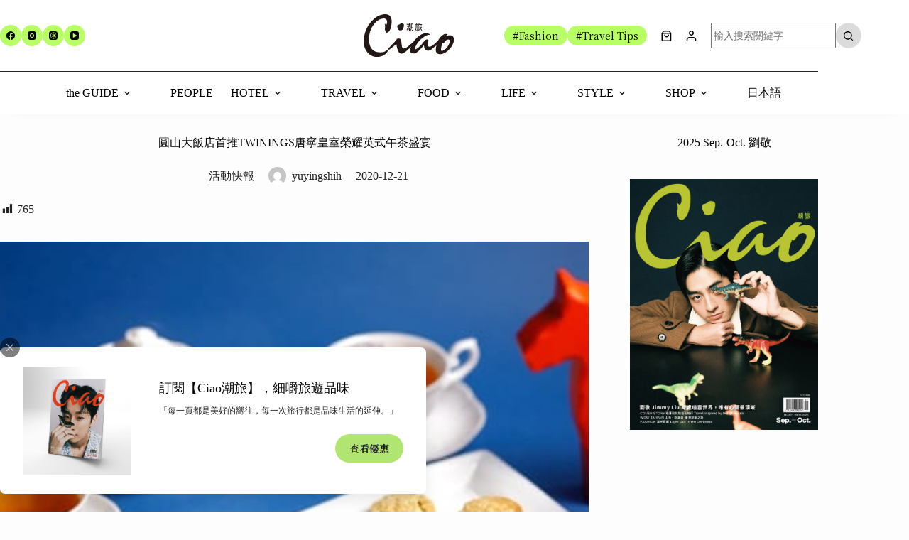

--- FILE ---
content_type: text/html; charset=UTF-8
request_url: https://ciaotw.com/2020/12/21/0559/
body_size: 33179
content:
<!doctype html>
<html lang="zh-TW" prefix="og: https://ogp.me/ns#">
<head>
	
	<meta charset="UTF-8">
	<meta name="viewport" content="width=device-width, initial-scale=1, maximum-scale=5, viewport-fit=cover">
	<link rel="profile" href="https://gmpg.org/xfn/11">

		<!-- Pixel Cat Facebook Pixel Code -->
	<script>
	!function(f,b,e,v,n,t,s){if(f.fbq)return;n=f.fbq=function(){n.callMethod?
	n.callMethod.apply(n,arguments):n.queue.push(arguments)};if(!f._fbq)f._fbq=n;
	n.push=n;n.loaded=!0;n.version='2.0';n.queue=[];t=b.createElement(e);t.async=!0;
	t.src=v;s=b.getElementsByTagName(e)[0];s.parentNode.insertBefore(t,s)}(window,
	document,'script','https://connect.facebook.net/en_US/fbevents.js' );
	fbq( 'init', '382883281265664' );	</script>
	<!-- DO NOT MODIFY -->
	<!-- End Facebook Pixel Code -->
	
            <script data-no-defer="1" data-ezscrex="false" data-cfasync="false" data-pagespeed-no-defer data-cookieconsent="ignore">
                var ctPublicFunctions = {"_ajax_nonce":"9d4b9c967d","_rest_nonce":"5d16df122c","_ajax_url":"\/wp-admin\/admin-ajax.php","_rest_url":"https:\/\/ciaotw.com\/wp-json\/","data__cookies_type":"none","data__ajax_type":"rest","data__bot_detector_enabled":"0","data__frontend_data_log_enabled":1,"cookiePrefix":"","wprocket_detected":false,"host_url":"ciaotw.com","text__ee_click_to_select":"Click to select the whole data","text__ee_original_email":"The complete one is","text__ee_got_it":"Got it","text__ee_blocked":"Blocked","text__ee_cannot_connect":"Cannot connect","text__ee_cannot_decode":"Can not decode email. Unknown reason","text__ee_email_decoder":"CleanTalk email decoder","text__ee_wait_for_decoding":"The magic is on the way!","text__ee_decoding_process":"Please wait a few seconds while we decode the contact data."}
            </script>
        
            <script data-no-defer="1" data-ezscrex="false" data-cfasync="false" data-pagespeed-no-defer data-cookieconsent="ignore">
                var ctPublic = {"_ajax_nonce":"9d4b9c967d","settings__forms__check_internal":"0","settings__forms__check_external":"0","settings__forms__force_protection":"0","settings__forms__search_test":"0","settings__forms__wc_add_to_cart":"0","settings__data__bot_detector_enabled":"0","settings__sfw__anti_crawler":0,"blog_home":"https:\/\/ciaotw.com\/","pixel__setting":"0","pixel__enabled":false,"pixel__url":null,"data__email_check_before_post":"1","data__email_check_exist_post":"0","data__cookies_type":"none","data__key_is_ok":true,"data__visible_fields_required":true,"wl_brandname":"Anti-Spam by CleanTalk","wl_brandname_short":"CleanTalk","ct_checkjs_key":1314752199,"emailEncoderPassKey":"00a683ba302776ce296188cd94301013","bot_detector_forms_excluded":"W10=","advancedCacheExists":false,"varnishCacheExists":false,"wc_ajax_add_to_cart":true}
            </script>
        
<!-- Google Tag Manager for WordPress by gtm4wp.com -->
<script data-cfasync="false" data-pagespeed-no-defer>
	var gtm4wp_datalayer_name = "dataLayer";
	var dataLayer = dataLayer || [];
</script>
<!-- End Google Tag Manager for WordPress by gtm4wp.com -->
<!-- Search Engine Optimization by Rank Math - https://rankmath.com/ -->
<title>圓山大飯店首推TWININGS唐寧皇室榮耀英式午茶盛宴 - 潮旅Ciao｜每一次旅行都是品味生活的延伸</title>
<meta name="description" content="本月月初，圓山大飯店甫為全台首場馬術盛會--TWININGS唐寧茶「馬會風尚 躍動英倫」活動、量身打造極致工藝的唐寧皇室榮耀英式午茶盛宴，吸睛繽紛的外型，融合了唐寧茶超越三世紀的經典茗韻，時髦又優雅的正統英倫貴族午茶，滿足了每一位座上嘉賓視覺與味蕾的醇香體驗。"/>
<meta name="robots" content="follow, index, max-snippet:-1, max-video-preview:-1, max-image-preview:large"/>
<link rel="canonical" href="https://ciaotw.com/2020/12/21/0559/" />
<meta property="og:locale" content="zh_TW" />
<meta property="og:type" content="article" />
<meta property="og:title" content="圓山大飯店首推TWININGS唐寧皇室榮耀英式午茶盛宴 - 潮旅Ciao｜每一次旅行都是品味生活的延伸" />
<meta property="og:description" content="本月月初，圓山大飯店甫為全台首場馬術盛會--TWININGS唐寧茶「馬會風尚 躍動英倫」活動、量身打造極致工藝的唐寧皇室榮耀英式午茶盛宴，吸睛繽紛的外型，融合了唐寧茶超越三世紀的經典茗韻，時髦又優雅的正統英倫貴族午茶，滿足了每一位座上嘉賓視覺與味蕾的醇香體驗。" />
<meta property="og:url" content="https://ciaotw.com/2020/12/21/0559/" />
<meta property="og:site_name" content="潮旅Ciao｜旅遊情報最前線" />
<meta property="article:tag" content="唐寧皇室榮耀英式午茶" />
<meta property="article:tag" content="圓山大飯店" />
<meta property="article:section" content="活動快報" />
<meta property="og:updated_time" content="2022-09-26T21:58:12+08:00" />
<meta property="og:image" content="https://ciaotw-com.sfo3.digitaloceanspaces.com/wp-content/uploads/2020/12/%E5%9C%96%E7%89%87-2.jpg" />
<meta property="og:image:secure_url" content="https://ciaotw-com.sfo3.digitaloceanspaces.com/wp-content/uploads/2020/12/%E5%9C%96%E7%89%87-2.jpg" />
<meta property="og:image:width" content="647" />
<meta property="og:image:height" content="432" />
<meta property="og:image:alt" content="圓山大飯店首推TWININGS唐寧皇室榮耀英式午茶盛宴" />
<meta property="og:image:type" content="image/jpeg" />
<meta property="article:published_time" content="2020-12-21T09:21:51+08:00" />
<meta property="article:modified_time" content="2022-09-26T21:58:12+08:00" />
<meta name="twitter:card" content="summary_large_image" />
<meta name="twitter:title" content="圓山大飯店首推TWININGS唐寧皇室榮耀英式午茶盛宴 - 潮旅Ciao｜每一次旅行都是品味生活的延伸" />
<meta name="twitter:description" content="本月月初，圓山大飯店甫為全台首場馬術盛會--TWININGS唐寧茶「馬會風尚 躍動英倫」活動、量身打造極致工藝的唐寧皇室榮耀英式午茶盛宴，吸睛繽紛的外型，融合了唐寧茶超越三世紀的經典茗韻，時髦又優雅的正統英倫貴族午茶，滿足了每一位座上嘉賓視覺與味蕾的醇香體驗。" />
<meta name="twitter:image" content="https://ciaotw-com.sfo3.digitaloceanspaces.com/wp-content/uploads/2020/12/%E5%9C%96%E7%89%87-2.jpg" />
<meta name="twitter:label1" content="Written by" />
<meta name="twitter:data1" content="yuyingshih" />
<meta name="twitter:label2" content="Time to read" />
<meta name="twitter:data2" content="Less than a minute" />
<script type="application/ld+json" class="rank-math-schema">{"@context":"https://schema.org","@graph":[{"@type":"Organization","@id":"https://ciaotw.com/#organization","name":"\u6f6e\u65c5Ciao\uff5c\u65c5\u904a\u60c5\u5831\u6700\u524d\u7dda","url":"https://ciaotw.com","logo":{"@type":"ImageObject","@id":"https://ciaotw.com/#logo","url":"https://ciaotw.com/wp-content/uploads/2022/08/Main-logo-G.webp","contentUrl":"https://ciaotw.com/wp-content/uploads/2022/08/Main-logo-G.webp","caption":"\u6f6e\u65c5Ciao\uff5c\u65c5\u904a\u60c5\u5831\u6700\u524d\u7dda","inLanguage":"zh-TW","width":"600","height":"288"}},{"@type":"WebSite","@id":"https://ciaotw.com/#website","url":"https://ciaotw.com","name":"\u6f6e\u65c5Ciao\uff5c\u65c5\u904a\u60c5\u5831\u6700\u524d\u7dda","publisher":{"@id":"https://ciaotw.com/#organization"},"inLanguage":"zh-TW"},{"@type":"ImageObject","@id":"https://ciaotw-com.sfo3.digitaloceanspaces.com/wp-content/uploads/2020/12/%E5%9C%96%E7%89%87-2.jpg","url":"https://ciaotw-com.sfo3.digitaloceanspaces.com/wp-content/uploads/2020/12/%E5%9C%96%E7%89%87-2.jpg","width":"647","height":"432","inLanguage":"zh-TW"},{"@type":"BreadcrumbList","@id":"https://ciaotw.com/2020/12/21/0559/#breadcrumb","itemListElement":[{"@type":"ListItem","position":"1","item":{"@id":"https://ciaotw.com","name":"Home"}},{"@type":"ListItem","position":"2","item":{"@id":"https://ciaotw.com/category/%e6%b4%bb%e5%8b%95%e5%bf%ab%e5%a0%b1/","name":"\u6d3b\u52d5\u5feb\u5831"}},{"@type":"ListItem","position":"3","item":{"@id":"https://ciaotw.com/2020/12/21/0559/","name":"\u5713\u5c71\u5927\u98ef\u5e97\u9996\u63a8TWININGS\u5510\u5be7\u7687\u5ba4\u69ae\u8000\u82f1\u5f0f\u5348\u8336\u76db\u5bb4"}}]},{"@type":"WebPage","@id":"https://ciaotw.com/2020/12/21/0559/#webpage","url":"https://ciaotw.com/2020/12/21/0559/","name":"\u5713\u5c71\u5927\u98ef\u5e97\u9996\u63a8TWININGS\u5510\u5be7\u7687\u5ba4\u69ae\u8000\u82f1\u5f0f\u5348\u8336\u76db\u5bb4 - \u6f6e\u65c5Ciao\uff5c\u6bcf\u4e00\u6b21\u65c5\u884c\u90fd\u662f\u54c1\u5473\u751f\u6d3b\u7684\u5ef6\u4f38","datePublished":"2020-12-21T09:21:51+08:00","dateModified":"2022-09-26T21:58:12+08:00","isPartOf":{"@id":"https://ciaotw.com/#website"},"primaryImageOfPage":{"@id":"https://ciaotw-com.sfo3.digitaloceanspaces.com/wp-content/uploads/2020/12/%E5%9C%96%E7%89%87-2.jpg"},"inLanguage":"zh-TW","breadcrumb":{"@id":"https://ciaotw.com/2020/12/21/0559/#breadcrumb"}},{"@type":"Person","@id":"https://ciaotw.com/author/yuyingshih/","name":"yuyingshih","url":"https://ciaotw.com/author/yuyingshih/","image":{"@type":"ImageObject","@id":"https://secure.gravatar.com/avatar/be8fdbf883bbc59932bda0cbda3929a5167434604b7b522d5b5d114d7d57a68f?s=96&amp;d=mm&amp;r=g","url":"https://secure.gravatar.com/avatar/be8fdbf883bbc59932bda0cbda3929a5167434604b7b522d5b5d114d7d57a68f?s=96&amp;d=mm&amp;r=g","caption":"yuyingshih","inLanguage":"zh-TW"},"worksFor":{"@id":"https://ciaotw.com/#organization"}},{"@type":"BlogPosting","headline":"\u5713\u5c71\u5927\u98ef\u5e97\u9996\u63a8TWININGS\u5510\u5be7\u7687\u5ba4\u69ae\u8000\u82f1\u5f0f\u5348\u8336\u76db\u5bb4 - \u6f6e\u65c5Ciao\uff5c\u6bcf\u4e00\u6b21\u65c5\u884c\u90fd\u662f\u54c1\u5473\u751f\u6d3b\u7684\u5ef6\u4f38","datePublished":"2020-12-21T09:21:51+08:00","dateModified":"2022-09-26T21:58:12+08:00","articleSection":"\u6d3b\u52d5\u5feb\u5831","author":{"@id":"https://ciaotw.com/author/yuyingshih/","name":"yuyingshih"},"publisher":{"@id":"https://ciaotw.com/#organization"},"description":"\u672c\u6708\u6708\u521d\uff0c\u5713\u5c71\u5927\u98ef\u5e97\u752b\u70ba\u5168\u53f0\u9996\u5834\u99ac\u8853\u76db\u6703--TWININGS\u5510\u5be7\u8336\u300c\u99ac\u6703\u98a8\u5c1a \u8e8d\u52d5\u82f1\u502b\u300d\u6d3b\u52d5\u3001\u91cf\u8eab\u6253\u9020\u6975\u81f4\u5de5\u85dd\u7684\u5510\u5be7\u7687\u5ba4\u69ae\u8000\u82f1\u5f0f\u5348\u8336\u76db\u5bb4\uff0c\u5438\u775b\u7e7d\u7d1b\u7684\u5916\u578b\uff0c\u878d\u5408\u4e86\u5510\u5be7\u8336\u8d85\u8d8a\u4e09\u4e16\u7d00\u7684\u7d93\u5178\u8317\u97fb\uff0c\u6642\u9ae6\u53c8\u512a\u96c5\u7684\u6b63\u7d71\u82f1\u502b\u8cb4\u65cf\u5348\u8336\uff0c\u6eff\u8db3\u4e86\u6bcf\u4e00\u4f4d\u5ea7\u4e0a\u5609\u8cd3\u8996\u89ba\u8207\u5473\u857e\u7684\u9187\u9999\u9ad4\u9a57\u3002","name":"\u5713\u5c71\u5927\u98ef\u5e97\u9996\u63a8TWININGS\u5510\u5be7\u7687\u5ba4\u69ae\u8000\u82f1\u5f0f\u5348\u8336\u76db\u5bb4 - \u6f6e\u65c5Ciao\uff5c\u6bcf\u4e00\u6b21\u65c5\u884c\u90fd\u662f\u54c1\u5473\u751f\u6d3b\u7684\u5ef6\u4f38","@id":"https://ciaotw.com/2020/12/21/0559/#richSnippet","isPartOf":{"@id":"https://ciaotw.com/2020/12/21/0559/#webpage"},"image":{"@id":"https://ciaotw-com.sfo3.digitaloceanspaces.com/wp-content/uploads/2020/12/%E5%9C%96%E7%89%87-2.jpg"},"inLanguage":"zh-TW","mainEntityOfPage":{"@id":"https://ciaotw.com/2020/12/21/0559/#webpage"}}]}</script>
<!-- /Rank Math WordPress SEO plugin -->

<link rel='dns-prefetch' href='//cdnjs.cloudflare.com' />
<link rel='dns-prefetch' href='//fonts.googleapis.com' />
<link rel="alternate" type="application/rss+xml" title="訂閱《潮旅Ciao｜每一次旅行都是品味生活的延伸》&raquo; 資訊提供" href="https://ciaotw.com/feed/" />
<link rel="alternate" type="application/rss+xml" title="訂閱《潮旅Ciao｜每一次旅行都是品味生活的延伸》&raquo; 留言的資訊提供" href="https://ciaotw.com/comments/feed/" />
<link rel="alternate" title="oEmbed (JSON)" type="application/json+oembed" href="https://ciaotw.com/wp-json/oembed/1.0/embed?url=https%3A%2F%2Fciaotw.com%2F2020%2F12%2F21%2F0559%2F" />
<link rel="alternate" title="oEmbed (XML)" type="text/xml+oembed" href="https://ciaotw.com/wp-json/oembed/1.0/embed?url=https%3A%2F%2Fciaotw.com%2F2020%2F12%2F21%2F0559%2F&#038;format=xml" />
<style id='wp-img-auto-sizes-contain-inline-css'>
img:is([sizes=auto i],[sizes^="auto," i]){contain-intrinsic-size:3000px 1500px}
/*# sourceURL=wp-img-auto-sizes-contain-inline-css */
</style>
<link rel='stylesheet' id='blocksy-dynamic-global-css' href='https://ciaotw.com/wp-content/uploads/blocksy/css/global.css?ver=72387' media='all' />
<link rel='stylesheet' id='embed-pdf-viewer-css' href='https://ciaotw.com/wp-content/plugins/embed-pdf-viewer/css/embed-pdf-viewer.css?ver=2.4.6' media='screen' />
<style id='ugb-dep-native-global-style-css-nodep-inline-css'>
body .has-stk-global-color-43734-color{color:#3371bd !important;}body .has-stk-global-color-43734-background-color{background-color:#3371bd !important;}
/*# sourceURL=ugb-dep-native-global-style-css-nodep-inline-css */
</style>
<link rel='stylesheet' id='wp-block-library-css' href='https://ciaotw.com/wp-includes/css/dist/block-library/style.min.css?ver=6.9' media='all' />
<link rel='stylesheet' id='ugb-style-css-css' href='https://ciaotw.com/wp-content/plugins/stackable-ultimate-gutenberg-blocks-premium/dist/frontend_blocks.css?ver=3.19.5' media='all' />
<style id='ugb-style-css-inline-css'>
:root {--stk-block-width-default-detected: 1290px;}
#start-resizable-editor-section{display:none}@media only screen and (min-width:1000px){:where(.has-text-align-left) .stk-block-divider{--stk-dots-margin-left:0;--stk-dots-margin-right:auto}:where(.has-text-align-right) .stk-block-divider{--stk-dots-margin-right:0;--stk-dots-margin-left:auto}:where(.has-text-align-center) .stk-block-divider{--stk-dots-margin-right:auto;--stk-dots-margin-left:auto}.stk-block.stk-block-divider.has-text-align-center{--stk-dots-margin-right:auto;--stk-dots-margin-left:auto}.stk-block.stk-block-divider.has-text-align-right{--stk-dots-margin-right:0;--stk-dots-margin-left:auto}.stk-block.stk-block-divider.has-text-align-left{--stk-dots-margin-left:0;--stk-dots-margin-right:auto}.stk-block-feature>*>.stk-row{flex-wrap:var(--stk-feature-flex-wrap,nowrap)}.stk-row{flex-wrap:nowrap}.stk--hide-desktop,.stk--hide-desktop.stk-block{display:none!important}}@media only screen and (min-width:690px){:where(body:not(.wp-admin) .stk-block-column:first-child:nth-last-child(2)){flex:1 1 calc(50% - var(--stk-column-gap, 0px)*1/2)!important}:where(body:not(.wp-admin) .stk-block-column:nth-child(2):last-child){flex:1 1 calc(50% - var(--stk-column-gap, 0px)*1/2)!important}:where(body:not(.wp-admin) .stk-block-column:first-child:nth-last-child(3)){flex:1 1 calc(33.33333% - var(--stk-column-gap, 0px)*2/3)!important}:where(body:not(.wp-admin) .stk-block-column:nth-child(2):nth-last-child(2)){flex:1 1 calc(33.33333% - var(--stk-column-gap, 0px)*2/3)!important}:where(body:not(.wp-admin) .stk-block-column:nth-child(3):last-child){flex:1 1 calc(33.33333% - var(--stk-column-gap, 0px)*2/3)!important}:where(body:not(.wp-admin) .stk-block-column:first-child:nth-last-child(4)){flex:1 1 calc(25% - var(--stk-column-gap, 0px)*3/4)!important}:where(body:not(.wp-admin) .stk-block-column:nth-child(2):nth-last-child(3)){flex:1 1 calc(25% - var(--stk-column-gap, 0px)*3/4)!important}:where(body:not(.wp-admin) .stk-block-column:nth-child(3):nth-last-child(2)){flex:1 1 calc(25% - var(--stk-column-gap, 0px)*3/4)!important}:where(body:not(.wp-admin) .stk-block-column:nth-child(4):last-child){flex:1 1 calc(25% - var(--stk-column-gap, 0px)*3/4)!important}:where(body:not(.wp-admin) .stk-block-column:first-child:nth-last-child(5)){flex:1 1 calc(20% - var(--stk-column-gap, 0px)*4/5)!important}:where(body:not(.wp-admin) .stk-block-column:nth-child(2):nth-last-child(4)){flex:1 1 calc(20% - var(--stk-column-gap, 0px)*4/5)!important}:where(body:not(.wp-admin) .stk-block-column:nth-child(3):nth-last-child(3)){flex:1 1 calc(20% - var(--stk-column-gap, 0px)*4/5)!important}:where(body:not(.wp-admin) .stk-block-column:nth-child(4):nth-last-child(2)){flex:1 1 calc(20% - var(--stk-column-gap, 0px)*4/5)!important}:where(body:not(.wp-admin) .stk-block-column:nth-child(5):last-child){flex:1 1 calc(20% - var(--stk-column-gap, 0px)*4/5)!important}:where(body:not(.wp-admin) .stk-block-column:first-child:nth-last-child(6)){flex:1 1 calc(16.66667% - var(--stk-column-gap, 0px)*5/6)!important}:where(body:not(.wp-admin) .stk-block-column:nth-child(2):nth-last-child(5)){flex:1 1 calc(16.66667% - var(--stk-column-gap, 0px)*5/6)!important}:where(body:not(.wp-admin) .stk-block-column:nth-child(3):nth-last-child(4)){flex:1 1 calc(16.66667% - var(--stk-column-gap, 0px)*5/6)!important}:where(body:not(.wp-admin) .stk-block-column:nth-child(4):nth-last-child(3)){flex:1 1 calc(16.66667% - var(--stk-column-gap, 0px)*5/6)!important}:where(body:not(.wp-admin) .stk-block-column:nth-child(5):nth-last-child(2)){flex:1 1 calc(16.66667% - var(--stk-column-gap, 0px)*5/6)!important}:where(body:not(.wp-admin) .stk-block-column:nth-child(6):last-child){flex:1 1 calc(16.66667% - var(--stk-column-gap, 0px)*5/6)!important}.stk-block-tabs>.stk-inner-blocks.stk-block-tabs--vertical{grid-template-columns:auto 1fr auto}.stk-block-tabs>.stk-inner-blocks.stk-block-tabs--vertical>.stk-block-tab-labels:first-child{grid-column:1/2}.stk-block-tabs>.stk-inner-blocks.stk-block-tabs--vertical>.stk-block-tab-content:last-child{grid-column:2/4}.stk-block-tabs>.stk-inner-blocks.stk-block-tabs--vertical>.stk-block-tab-content:first-child{grid-column:1/3}.stk-block-tabs>.stk-inner-blocks.stk-block-tabs--vertical>.stk-block-tab-labels:last-child{grid-column:3/4}.stk-block .stk-block.aligncenter,.stk-block-carousel:is(.aligncenter,.alignwide,.alignfull)>:where(.stk-block-carousel__content-wrapper)>.stk-content-align:not(.alignwide):not(.alignfull),.stk-block:is(.aligncenter,.alignwide,.alignfull)>.stk-content-align:not(.alignwide):not(.alignfull){margin-left:auto;margin-right:auto;max-width:var(--stk-block-default-width,var(--stk-block-width-default-detected,900px));width:100%}.stk-block .stk-block.alignwide,.stk-block-carousel:is(.aligncenter,.alignwide,.alignfull)>:where(.stk-block-carousel__content-wrapper)>.stk-content-align.alignwide,.stk-block:is(.aligncenter,.alignwide,.alignfull)>.stk-content-align.alignwide{margin-left:auto;margin-right:auto;max-width:var(--stk-block-wide-width,var(--stk-block-width-wide-detected,80vw));width:100%}.stk-row.stk-columns-2>.stk-column{flex:1 1 50%;max-width:50%}.stk-row.stk-columns-3>.stk-column{flex:1 1 33.3333333333%;max-width:33.3333333333%}.stk-row.stk-columns-4>.stk-column{flex:1 1 25%;max-width:25%}.stk-row.stk-columns-5>.stk-column{flex:1 1 20%;max-width:20%}.stk-row.stk-columns-6>.stk-column{flex:1 1 16.6666666667%;max-width:16.6666666667%}.stk-row.stk-columns-7>.stk-column{flex:1 1 14.2857142857%;max-width:14.2857142857%}.stk-row.stk-columns-8>.stk-column{flex:1 1 12.5%;max-width:12.5%}.stk-row.stk-columns-9>.stk-column{flex:1 1 11.1111111111%;max-width:11.1111111111%}.stk-row.stk-columns-10>.stk-column{flex:1 1 10%;max-width:10%}}@media only screen and (min-width:690px) and (max-width:999px){.stk-button-group:is(.stk--collapse-on-tablet)>.block-editor-inner-blocks>.block-editor-block-list__layout>[data-block]{margin-inline-end:var(--stk-alignment-margin-right);margin-inline-start:var(--stk-alignment-margin-left)}:where(.has-text-align-left-tablet) .stk-block-divider{--stk-dots-margin-left:0;--stk-dots-margin-right:auto}:where(.has-text-align-right-tablet) .stk-block-divider{--stk-dots-margin-right:0;--stk-dots-margin-left:auto}:where(.has-text-align-center-tablet) .stk-block-divider{--stk-dots-margin-right:auto;--stk-dots-margin-left:auto}.stk--hide-tablet,.stk--hide-tablet.stk-block{display:none!important}.stk-button-group:is(.stk--collapse-on-tablet) .stk-block:is(.stk-block-button,.stk-block-icon-button){margin-inline-end:var(--stk-alignment-margin-right);margin-inline-start:var(--stk-alignment-margin-left)}}@media only screen and (max-width:999px){.stk-block-button{min-width:-moz-fit-content;min-width:fit-content}.stk-block.stk-block-divider.has-text-align-center-tablet{--stk-dots-margin-right:auto;--stk-dots-margin-left:auto}.stk-block.stk-block-divider.has-text-align-right-tablet{--stk-dots-margin-right:0;--stk-dots-margin-left:auto}.stk-block.stk-block-divider.has-text-align-left-tablet{--stk-dots-margin-left:0;--stk-dots-margin-right:auto}.stk-block-timeline.stk-block-timeline__ios-polyfill{--fixed-bg:linear-gradient(to bottom,var(--line-accent-bg-color,#000) 0,var(--line-accent-bg-color-2,#000) var(--line-accent-bg-location,50%))}.has-text-align-center-tablet{--stk-alignment-padding-left:0;--stk-alignment-justify-content:center;--stk-alignment-text-align:center;--stk-alignment-margin-left:auto;--stk-alignment-margin-right:auto;text-align:var(--stk-alignment-text-align,start)}.has-text-align-left-tablet{--stk-alignment-justify-content:flex-start;--stk-alignment-text-align:start;--stk-alignment-margin-left:0;--stk-alignment-margin-right:auto;text-align:var(--stk-alignment-text-align,start)}.has-text-align-right-tablet{--stk-alignment-justify-content:flex-end;--stk-alignment-text-align:end;--stk-alignment-margin-left:auto;--stk-alignment-margin-right:0;text-align:var(--stk-alignment-text-align,start)}.has-text-align-justify-tablet{--stk-alignment-text-align:justify}.has-text-align-space-between-tablet{--stk-alignment-justify-content:space-between}.has-text-align-space-around-tablet{--stk-alignment-justify-content:space-around}.has-text-align-space-evenly-tablet{--stk-alignment-justify-content:space-evenly}}@media only screen and (max-width:689px){.stk-button-group:is(.stk--collapse-on-mobile)>.block-editor-inner-blocks>.block-editor-block-list__layout>[data-block],.stk-button-group:is(.stk--collapse-on-tablet)>.block-editor-inner-blocks>.block-editor-block-list__layout>[data-block]{margin-inline-end:var(--stk-alignment-margin-right);margin-inline-start:var(--stk-alignment-margin-left)}.stk-block-carousel.stk--hide-mobile-arrows>.stk-block-carousel__content-wrapper>*>.stk-block-carousel__buttons,.stk-block-carousel.stk--hide-mobile-dots>.stk-block-carousel__content-wrapper>.stk-block-carousel__dots{display:none}:where(.has-text-align-left-mobile) .stk-block-divider{--stk-dots-margin-left:0;--stk-dots-margin-right:auto}:where(.has-text-align-right-mobile) .stk-block-divider{--stk-dots-margin-right:0;--stk-dots-margin-left:auto}:where(.has-text-align-center-mobile) .stk-block-divider{--stk-dots-margin-right:auto;--stk-dots-margin-left:auto}.stk-block.stk-block-divider.has-text-align-center-mobile{--stk-dots-margin-right:auto;--stk-dots-margin-left:auto}.stk-block.stk-block-divider.has-text-align-right-mobile{--stk-dots-margin-right:0;--stk-dots-margin-left:auto}.stk-block.stk-block-divider.has-text-align-left-mobile{--stk-dots-margin-left:0;--stk-dots-margin-right:auto}.stk-block.stk-block-feature:is(.is-style-default,.is-style-horizontal)>.stk-container>.stk-inner-blocks.stk-block-content{flex-direction:column-reverse}.stk-block-posts{--stk-columns:1}.stk-block-tab-labels:not(.stk-block-tab-labels--wrap-mobile){overflow-x:auto!important;width:100%}.stk-block-tab-labels:not(.stk-block-tab-labels--wrap-mobile)::-webkit-scrollbar{height:0!important}.stk-block-tab-labels:not(.stk-block-tab-labels--wrap-mobile) .stk-block-tab-labels__wrapper{flex-wrap:nowrap;min-width:-webkit-fill-available;min-width:fill-available;width:max-content}.stk-block-tabs>.stk-inner-blocks{grid-template-columns:1fr}.stk-block-tabs>.stk-inner-blocks>.stk-block-tab-labels:last-child{grid-row:1/2}.stk-block.stk-block-timeline{--content-line:0!important;padding-top:0}.stk-block-timeline>.stk-inner-blocks{align-items:flex-start;grid-template-columns:var(--line-dot-size,16px) 1fr;grid-template-rows:auto 1fr;padding-left:16px}.stk-block-timeline>.stk-inner-blocks:after{inset-inline-start:calc(var(--line-dot-size, 16px)/2 - var(--line-bg-width, 3px)/2 + 16px)}.stk-block-timeline .stk-block-timeline__middle{inset-block-start:8px;inset-inline-start:16px;position:absolute}.stk-block-timeline .stk-block-timeline__content{grid-column:2/3;grid-row:2/3;text-align:start}.stk-block-timeline .stk-block-timeline__date{grid-column:2/3;grid-row:1/2;text-align:start}.stk-block-timeline>.stk-inner-blocks:after{bottom:calc(100% - var(--line-dot-size, 16px)/2 - .5em);top:calc(var(--line-dot-size, 16px)/2 + .5em)}.stk-block-timeline+.stk-block-timeline>.stk-inner-blocks:after{top:-16px}:root{--stk-block-margin-bottom:16px;--stk-column-margin:8px;--stk-container-padding:24px;--stk-container-padding-large:32px 24px;--stk-container-padding-small:8px 24px;--stk-block-background-padding:16px}.stk-block .stk-block:is(.aligncenter,.alignwide),.stk-block:is(.aligncenter,.alignwide,.alignfull)>.stk-content-align.alignwide,.stk-block:is(.aligncenter,.alignwide,.alignfull)>.stk-content-align:not(.alignwide):not(.alignfull){width:100%}.stk-column{flex:1 1 100%;max-width:100%}.stk--hide-mobile,.stk--hide-mobile.stk-block{display:none!important}.stk-button-group:is(.stk--collapse-on-mobile) .stk-block:is(.stk-block-button,.stk-block-icon-button),.stk-button-group:is(.stk--collapse-on-tablet) .stk-block:is(.stk-block-button,.stk-block-icon-button){margin-inline-end:var(--stk-alignment-margin-right);margin-inline-start:var(--stk-alignment-margin-left)}.has-text-align-center-mobile{--stk-alignment-padding-left:0;--stk-alignment-justify-content:center;--stk-alignment-text-align:center;--stk-alignment-margin-left:auto;--stk-alignment-margin-right:auto;text-align:var(--stk-alignment-text-align,start)}.has-text-align-left-mobile{--stk-alignment-justify-content:flex-start;--stk-alignment-text-align:start;--stk-alignment-margin-left:0;--stk-alignment-margin-right:auto;text-align:var(--stk-alignment-text-align,start)}.has-text-align-right-mobile{--stk-alignment-justify-content:flex-end;--stk-alignment-text-align:end;--stk-alignment-margin-left:auto;--stk-alignment-margin-right:0;text-align:var(--stk-alignment-text-align,start)}.has-text-align-justify-mobile{--stk-alignment-text-align:justify}.has-text-align-space-between-mobile{--stk-alignment-justify-content:space-between}.has-text-align-space-around-mobile{--stk-alignment-justify-content:space-around}.has-text-align-space-evenly-mobile{--stk-alignment-justify-content:space-evenly}.entry-content .stk-block.stk-has-top-separator{padding-top:23vw}.entry-content .stk-block.stk-has-bottom-separator{padding-bottom:23vw}.entry-content .stk-block .stk-separator__wrapper{height:23vw}}#end-resizable-editor-section{display:none}
/*# sourceURL=ugb-style-css-inline-css */
</style>
<style id='ugb-style-css-nodep-inline-css'>
/* Global colors */
:root {--stk-global-color-43734: #3371bd; --stk-global-color-43734-rgba: 51, 113, 189;}
/* Global Color Schemes (background-scheme-default-3) */
.stk--background-scheme--scheme-default-3{--stk-block-background-color:#0f0e17;--stk-heading-color:#fffffe;--stk-text-color:#fffffe;--stk-link-color:#f00069;--stk-accent-color:#f00069;--stk-subtitle-color:#f00069;--stk-button-background-color:#f00069;--stk-button-text-color:#fffffe;--stk-button-outline-color:#fffffe;}
/* Global Color Schemes (container-scheme-default-3) */
.stk--container-scheme--scheme-default-3{--stk-container-background-color:#0f0e17;--stk-heading-color:#fffffe;--stk-text-color:#fffffe;--stk-link-color:#f00069;--stk-accent-color:#f00069;--stk-subtitle-color:#f00069;--stk-button-background-color:#f00069;--stk-button-text-color:#fffffe;--stk-button-outline-color:#fffffe;}
/* Global Preset Controls */
:root{--stk--preset--font-size--small:var(--wp--preset--font-size--small);--stk--preset--font-size--medium:var(--wp--preset--font-size--medium);--stk--preset--font-size--large:var(--wp--preset--font-size--large);--stk--preset--font-size--x-large:var(--wp--preset--font-size--x-large);--stk--preset--font-size--xx-large:var(--wp--preset--font-size--xx-large);--stk--preset--spacing--20:var(--wp--preset--spacing--20);--stk--preset--spacing--30:var(--wp--preset--spacing--30);--stk--preset--spacing--40:var(--wp--preset--spacing--40);--stk--preset--spacing--50:var(--wp--preset--spacing--50);--stk--preset--spacing--60:var(--wp--preset--spacing--60);--stk--preset--spacing--70:var(--wp--preset--spacing--70);--stk--preset--spacing--80:var(--wp--preset--spacing--80);}
/*# sourceURL=ugb-style-css-nodep-inline-css */
</style>
<link rel='stylesheet' id='dashicons-css' href='https://ciaotw.com/wp-includes/css/dashicons.min.css?ver=6.9' media='all' />
<link rel='stylesheet' id='post-views-counter-frontend-css' href='https://ciaotw.com/wp-content/plugins/post-views-counter/css/frontend.css?ver=1.7.0' media='all' />
<link rel='stylesheet' id='xoo-aff-style-css' href='https://ciaotw.com/wp-content/plugins/easy-login-woocommerce/xoo-form-fields-fw/assets/css/xoo-aff-style.css?ver=2.1.0' media='all' />
<style id='xoo-aff-style-inline-css'>

.xoo-aff-input-group .xoo-aff-input-icon{
	background-color:  #eee;
	color: #555;
	max-width: 40px;
	min-width: 40px;
	border-color: #cccccc;
	border-width: 1px;
	font-size: 14px;
}
.xoo-aff-group{
	margin-bottom: 30px;
}

.xoo-aff-group input[type="text"], .xoo-aff-group input[type="password"], .xoo-aff-group input[type="email"], .xoo-aff-group input[type="number"], .xoo-aff-group select, .xoo-aff-group select + .select2, .xoo-aff-group input[type="tel"], .xoo-aff-group input[type="file"]{
	background-color: #fff;
	color: #777;
	border-width: 1px;
	border-color: #cccccc;
	height: 50px;
}


.xoo-aff-group input[type="file"]{
	line-height: calc(50px - 13px);
}



.xoo-aff-group input[type="text"]::placeholder, .xoo-aff-group input[type="password"]::placeholder, .xoo-aff-group input[type="email"]::placeholder, .xoo-aff-group input[type="number"]::placeholder, .xoo-aff-group select::placeholder, .xoo-aff-group input[type="tel"]::placeholder, .xoo-aff-group .select2-selection__rendered, .xoo-aff-group .select2-container--default .select2-selection--single .select2-selection__rendered, .xoo-aff-group input[type="file"]::placeholder, .xoo-aff-group input::file-selector-button{
	color: #777;
}

.xoo-aff-group input[type="text"]:focus, .xoo-aff-group input[type="password"]:focus, .xoo-aff-group input[type="email"]:focus, .xoo-aff-group input[type="number"]:focus, .xoo-aff-group select:focus, .xoo-aff-group select + .select2:focus, .xoo-aff-group input[type="tel"]:focus, .xoo-aff-group input[type="file"]:focus{
	background-color: #ededed;
	color: #000;
}

[placeholder]:focus::-webkit-input-placeholder{
	color: #000!important;
}


.xoo-aff-input-icon + input[type="text"], .xoo-aff-input-icon + input[type="password"], .xoo-aff-input-icon + input[type="email"], .xoo-aff-input-icon + input[type="number"], .xoo-aff-input-icon + select, .xoo-aff-input-icon + select + .select2,  .xoo-aff-input-icon + input[type="tel"], .xoo-aff-input-icon + input[type="file"]{
	border-bottom-left-radius: 0;
	border-top-left-radius: 0;
}


/*# sourceURL=xoo-aff-style-inline-css */
</style>
<link rel='stylesheet' id='xoo-aff-font-awesome5-css' href='https://ciaotw.com/wp-content/plugins/easy-login-woocommerce/xoo-form-fields-fw/lib/fontawesome5/css/all.min.css?ver=6.9' media='all' />
<link rel='stylesheet' id='ugb-style-css-premium-css' href='https://ciaotw.com/wp-content/plugins/stackable-ultimate-gutenberg-blocks-premium/dist/frontend_blocks__premium_only.css?ver=3.19.5' media='all' />
<style id='global-styles-inline-css'>
:root{--wp--preset--aspect-ratio--square: 1;--wp--preset--aspect-ratio--4-3: 4/3;--wp--preset--aspect-ratio--3-4: 3/4;--wp--preset--aspect-ratio--3-2: 3/2;--wp--preset--aspect-ratio--2-3: 2/3;--wp--preset--aspect-ratio--16-9: 16/9;--wp--preset--aspect-ratio--9-16: 9/16;--wp--preset--color--black: #000000;--wp--preset--color--cyan-bluish-gray: #abb8c3;--wp--preset--color--white: #ffffff;--wp--preset--color--pale-pink: #f78da7;--wp--preset--color--vivid-red: #cf2e2e;--wp--preset--color--luminous-vivid-orange: #ff6900;--wp--preset--color--luminous-vivid-amber: #fcb900;--wp--preset--color--light-green-cyan: #7bdcb5;--wp--preset--color--vivid-green-cyan: #00d084;--wp--preset--color--pale-cyan-blue: #8ed1fc;--wp--preset--color--vivid-cyan-blue: #0693e3;--wp--preset--color--vivid-purple: #9b51e0;--wp--preset--color--palette-color-1: var(--theme-palette-color-1, #B8FF66);--wp--preset--color--palette-color-2: var(--theme-palette-color-2, #afe570);--wp--preset--color--palette-color-3: var(--theme-palette-color-3, #232323);--wp--preset--color--palette-color-4: var(--theme-palette-color-4, #000000);--wp--preset--color--palette-color-5: var(--theme-palette-color-5, #E0E3E7);--wp--preset--color--palette-color-6: var(--theme-palette-color-6, #EFF0F1);--wp--preset--color--palette-color-7: var(--theme-palette-color-7, #FDFDFD);--wp--preset--color--palette-color-8: var(--theme-palette-color-8, #ffffff);--wp--preset--color--palette-color-9: var(--theme-palette-color-9, #8ebc37);--wp--preset--color--palette-color-10: var(--theme-palette-color-10, #b0d66e);--wp--preset--gradient--vivid-cyan-blue-to-vivid-purple: linear-gradient(135deg,rgb(6,147,227) 0%,rgb(155,81,224) 100%);--wp--preset--gradient--light-green-cyan-to-vivid-green-cyan: linear-gradient(135deg,rgb(122,220,180) 0%,rgb(0,208,130) 100%);--wp--preset--gradient--luminous-vivid-amber-to-luminous-vivid-orange: linear-gradient(135deg,rgb(252,185,0) 0%,rgb(255,105,0) 100%);--wp--preset--gradient--luminous-vivid-orange-to-vivid-red: linear-gradient(135deg,rgb(255,105,0) 0%,rgb(207,46,46) 100%);--wp--preset--gradient--very-light-gray-to-cyan-bluish-gray: linear-gradient(135deg,rgb(238,238,238) 0%,rgb(169,184,195) 100%);--wp--preset--gradient--cool-to-warm-spectrum: linear-gradient(135deg,rgb(74,234,220) 0%,rgb(151,120,209) 20%,rgb(207,42,186) 40%,rgb(238,44,130) 60%,rgb(251,105,98) 80%,rgb(254,248,76) 100%);--wp--preset--gradient--blush-light-purple: linear-gradient(135deg,rgb(255,206,236) 0%,rgb(152,150,240) 100%);--wp--preset--gradient--blush-bordeaux: linear-gradient(135deg,rgb(254,205,165) 0%,rgb(254,45,45) 50%,rgb(107,0,62) 100%);--wp--preset--gradient--luminous-dusk: linear-gradient(135deg,rgb(255,203,112) 0%,rgb(199,81,192) 50%,rgb(65,88,208) 100%);--wp--preset--gradient--pale-ocean: linear-gradient(135deg,rgb(255,245,203) 0%,rgb(182,227,212) 50%,rgb(51,167,181) 100%);--wp--preset--gradient--electric-grass: linear-gradient(135deg,rgb(202,248,128) 0%,rgb(113,206,126) 100%);--wp--preset--gradient--midnight: linear-gradient(135deg,rgb(2,3,129) 0%,rgb(40,116,252) 100%);--wp--preset--gradient--juicy-peach: linear-gradient(to right, #ffecd2 0%, #fcb69f 100%);--wp--preset--gradient--young-passion: linear-gradient(to right, #ff8177 0%, #ff867a 0%, #ff8c7f 21%, #f99185 52%, #cf556c 78%, #b12a5b 100%);--wp--preset--gradient--true-sunset: linear-gradient(to right, #fa709a 0%, #fee140 100%);--wp--preset--gradient--morpheus-den: linear-gradient(to top, #30cfd0 0%, #330867 100%);--wp--preset--gradient--plum-plate: linear-gradient(135deg, #667eea 0%, #764ba2 100%);--wp--preset--gradient--aqua-splash: linear-gradient(15deg, #13547a 0%, #80d0c7 100%);--wp--preset--gradient--love-kiss: linear-gradient(to top, #ff0844 0%, #ffb199 100%);--wp--preset--gradient--new-retrowave: linear-gradient(to top, #3b41c5 0%, #a981bb 49%, #ffc8a9 100%);--wp--preset--gradient--plum-bath: linear-gradient(to top, #cc208e 0%, #6713d2 100%);--wp--preset--gradient--high-flight: linear-gradient(to right, #0acffe 0%, #495aff 100%);--wp--preset--gradient--teen-party: linear-gradient(-225deg, #FF057C 0%, #8D0B93 50%, #321575 100%);--wp--preset--gradient--fabled-sunset: linear-gradient(-225deg, #231557 0%, #44107A 29%, #FF1361 67%, #FFF800 100%);--wp--preset--gradient--arielle-smile: radial-gradient(circle 248px at center, #16d9e3 0%, #30c7ec 47%, #46aef7 100%);--wp--preset--gradient--itmeo-branding: linear-gradient(180deg, #2af598 0%, #009efd 100%);--wp--preset--gradient--deep-blue: linear-gradient(to right, #6a11cb 0%, #2575fc 100%);--wp--preset--gradient--strong-bliss: linear-gradient(to right, #f78ca0 0%, #f9748f 19%, #fd868c 60%, #fe9a8b 100%);--wp--preset--gradient--sweet-period: linear-gradient(to top, #3f51b1 0%, #5a55ae 13%, #7b5fac 25%, #8f6aae 38%, #a86aa4 50%, #cc6b8e 62%, #f18271 75%, #f3a469 87%, #f7c978 100%);--wp--preset--gradient--purple-division: linear-gradient(to top, #7028e4 0%, #e5b2ca 100%);--wp--preset--gradient--cold-evening: linear-gradient(to top, #0c3483 0%, #a2b6df 100%, #6b8cce 100%, #a2b6df 100%);--wp--preset--gradient--mountain-rock: linear-gradient(to right, #868f96 0%, #596164 100%);--wp--preset--gradient--desert-hump: linear-gradient(to top, #c79081 0%, #dfa579 100%);--wp--preset--gradient--ethernal-constance: linear-gradient(to top, #09203f 0%, #537895 100%);--wp--preset--gradient--happy-memories: linear-gradient(-60deg, #ff5858 0%, #f09819 100%);--wp--preset--gradient--grown-early: linear-gradient(to top, #0ba360 0%, #3cba92 100%);--wp--preset--gradient--morning-salad: linear-gradient(-225deg, #B7F8DB 0%, #50A7C2 100%);--wp--preset--gradient--night-call: linear-gradient(-225deg, #AC32E4 0%, #7918F2 48%, #4801FF 100%);--wp--preset--gradient--mind-crawl: linear-gradient(-225deg, #473B7B 0%, #3584A7 51%, #30D2BE 100%);--wp--preset--gradient--angel-care: linear-gradient(-225deg, #FFE29F 0%, #FFA99F 48%, #FF719A 100%);--wp--preset--gradient--juicy-cake: linear-gradient(to top, #e14fad 0%, #f9d423 100%);--wp--preset--gradient--rich-metal: linear-gradient(to right, #d7d2cc 0%, #304352 100%);--wp--preset--gradient--mole-hall: linear-gradient(-20deg, #616161 0%, #9bc5c3 100%);--wp--preset--gradient--cloudy-knoxville: linear-gradient(120deg, #fdfbfb 0%, #ebedee 100%);--wp--preset--gradient--soft-grass: linear-gradient(to top, #c1dfc4 0%, #deecdd 100%);--wp--preset--gradient--saint-petersburg: linear-gradient(135deg, #f5f7fa 0%, #c3cfe2 100%);--wp--preset--gradient--everlasting-sky: linear-gradient(135deg, #fdfcfb 0%, #e2d1c3 100%);--wp--preset--gradient--kind-steel: linear-gradient(-20deg, #e9defa 0%, #fbfcdb 100%);--wp--preset--gradient--over-sun: linear-gradient(60deg, #abecd6 0%, #fbed96 100%);--wp--preset--gradient--premium-white: linear-gradient(to top, #d5d4d0 0%, #d5d4d0 1%, #eeeeec 31%, #efeeec 75%, #e9e9e7 100%);--wp--preset--gradient--clean-mirror: linear-gradient(45deg, #93a5cf 0%, #e4efe9 100%);--wp--preset--gradient--wild-apple: linear-gradient(to top, #d299c2 0%, #fef9d7 100%);--wp--preset--gradient--snow-again: linear-gradient(to top, #e6e9f0 0%, #eef1f5 100%);--wp--preset--gradient--confident-cloud: linear-gradient(to top, #dad4ec 0%, #dad4ec 1%, #f3e7e9 100%);--wp--preset--gradient--glass-water: linear-gradient(to top, #dfe9f3 0%, white 100%);--wp--preset--gradient--perfect-white: linear-gradient(-225deg, #E3FDF5 0%, #FFE6FA 100%);--wp--preset--font-size--small: 13px;--wp--preset--font-size--medium: 20px;--wp--preset--font-size--large: clamp(22px, 1.375rem + ((1vw - 3.2px) * 0.625), 30px);--wp--preset--font-size--x-large: clamp(30px, 1.875rem + ((1vw - 3.2px) * 1.563), 50px);--wp--preset--font-size--xx-large: clamp(45px, 2.813rem + ((1vw - 3.2px) * 2.734), 80px);--wp--preset--spacing--20: 0.44rem;--wp--preset--spacing--30: 0.67rem;--wp--preset--spacing--40: 1rem;--wp--preset--spacing--50: 1.5rem;--wp--preset--spacing--60: 2.25rem;--wp--preset--spacing--70: 3.38rem;--wp--preset--spacing--80: 5.06rem;--wp--preset--shadow--natural: 6px 6px 9px rgba(0, 0, 0, 0.2);--wp--preset--shadow--deep: 12px 12px 50px rgba(0, 0, 0, 0.4);--wp--preset--shadow--sharp: 6px 6px 0px rgba(0, 0, 0, 0.2);--wp--preset--shadow--outlined: 6px 6px 0px -3px rgb(255, 255, 255), 6px 6px rgb(0, 0, 0);--wp--preset--shadow--crisp: 6px 6px 0px rgb(0, 0, 0);}:root { --wp--style--global--content-size: var(--theme-block-max-width);--wp--style--global--wide-size: var(--theme-block-wide-max-width); }:where(body) { margin: 0; }.wp-site-blocks > .alignleft { float: left; margin-right: 2em; }.wp-site-blocks > .alignright { float: right; margin-left: 2em; }.wp-site-blocks > .aligncenter { justify-content: center; margin-left: auto; margin-right: auto; }:where(.wp-site-blocks) > * { margin-block-start: var(--theme-content-spacing); margin-block-end: 0; }:where(.wp-site-blocks) > :first-child { margin-block-start: 0; }:where(.wp-site-blocks) > :last-child { margin-block-end: 0; }:root { --wp--style--block-gap: var(--theme-content-spacing); }:root :where(.is-layout-flow) > :first-child{margin-block-start: 0;}:root :where(.is-layout-flow) > :last-child{margin-block-end: 0;}:root :where(.is-layout-flow) > *{margin-block-start: var(--theme-content-spacing);margin-block-end: 0;}:root :where(.is-layout-constrained) > :first-child{margin-block-start: 0;}:root :where(.is-layout-constrained) > :last-child{margin-block-end: 0;}:root :where(.is-layout-constrained) > *{margin-block-start: var(--theme-content-spacing);margin-block-end: 0;}:root :where(.is-layout-flex){gap: var(--theme-content-spacing);}:root :where(.is-layout-grid){gap: var(--theme-content-spacing);}.is-layout-flow > .alignleft{float: left;margin-inline-start: 0;margin-inline-end: 2em;}.is-layout-flow > .alignright{float: right;margin-inline-start: 2em;margin-inline-end: 0;}.is-layout-flow > .aligncenter{margin-left: auto !important;margin-right: auto !important;}.is-layout-constrained > .alignleft{float: left;margin-inline-start: 0;margin-inline-end: 2em;}.is-layout-constrained > .alignright{float: right;margin-inline-start: 2em;margin-inline-end: 0;}.is-layout-constrained > .aligncenter{margin-left: auto !important;margin-right: auto !important;}.is-layout-constrained > :where(:not(.alignleft):not(.alignright):not(.alignfull)){max-width: var(--wp--style--global--content-size);margin-left: auto !important;margin-right: auto !important;}.is-layout-constrained > .alignwide{max-width: var(--wp--style--global--wide-size);}body .is-layout-flex{display: flex;}.is-layout-flex{flex-wrap: wrap;align-items: center;}.is-layout-flex > :is(*, div){margin: 0;}body .is-layout-grid{display: grid;}.is-layout-grid > :is(*, div){margin: 0;}body{padding-top: 0px;padding-right: 0px;padding-bottom: 0px;padding-left: 0px;}:root :where(.wp-element-button, .wp-block-button__link){font-style: inherit;font-weight: inherit;letter-spacing: inherit;text-transform: inherit;}.has-black-color{color: var(--wp--preset--color--black) !important;}.has-cyan-bluish-gray-color{color: var(--wp--preset--color--cyan-bluish-gray) !important;}.has-white-color{color: var(--wp--preset--color--white) !important;}.has-pale-pink-color{color: var(--wp--preset--color--pale-pink) !important;}.has-vivid-red-color{color: var(--wp--preset--color--vivid-red) !important;}.has-luminous-vivid-orange-color{color: var(--wp--preset--color--luminous-vivid-orange) !important;}.has-luminous-vivid-amber-color{color: var(--wp--preset--color--luminous-vivid-amber) !important;}.has-light-green-cyan-color{color: var(--wp--preset--color--light-green-cyan) !important;}.has-vivid-green-cyan-color{color: var(--wp--preset--color--vivid-green-cyan) !important;}.has-pale-cyan-blue-color{color: var(--wp--preset--color--pale-cyan-blue) !important;}.has-vivid-cyan-blue-color{color: var(--wp--preset--color--vivid-cyan-blue) !important;}.has-vivid-purple-color{color: var(--wp--preset--color--vivid-purple) !important;}.has-palette-color-1-color{color: var(--wp--preset--color--palette-color-1) !important;}.has-palette-color-2-color{color: var(--wp--preset--color--palette-color-2) !important;}.has-palette-color-3-color{color: var(--wp--preset--color--palette-color-3) !important;}.has-palette-color-4-color{color: var(--wp--preset--color--palette-color-4) !important;}.has-palette-color-5-color{color: var(--wp--preset--color--palette-color-5) !important;}.has-palette-color-6-color{color: var(--wp--preset--color--palette-color-6) !important;}.has-palette-color-7-color{color: var(--wp--preset--color--palette-color-7) !important;}.has-palette-color-8-color{color: var(--wp--preset--color--palette-color-8) !important;}.has-palette-color-9-color{color: var(--wp--preset--color--palette-color-9) !important;}.has-palette-color-10-color{color: var(--wp--preset--color--palette-color-10) !important;}.has-black-background-color{background-color: var(--wp--preset--color--black) !important;}.has-cyan-bluish-gray-background-color{background-color: var(--wp--preset--color--cyan-bluish-gray) !important;}.has-white-background-color{background-color: var(--wp--preset--color--white) !important;}.has-pale-pink-background-color{background-color: var(--wp--preset--color--pale-pink) !important;}.has-vivid-red-background-color{background-color: var(--wp--preset--color--vivid-red) !important;}.has-luminous-vivid-orange-background-color{background-color: var(--wp--preset--color--luminous-vivid-orange) !important;}.has-luminous-vivid-amber-background-color{background-color: var(--wp--preset--color--luminous-vivid-amber) !important;}.has-light-green-cyan-background-color{background-color: var(--wp--preset--color--light-green-cyan) !important;}.has-vivid-green-cyan-background-color{background-color: var(--wp--preset--color--vivid-green-cyan) !important;}.has-pale-cyan-blue-background-color{background-color: var(--wp--preset--color--pale-cyan-blue) !important;}.has-vivid-cyan-blue-background-color{background-color: var(--wp--preset--color--vivid-cyan-blue) !important;}.has-vivid-purple-background-color{background-color: var(--wp--preset--color--vivid-purple) !important;}.has-palette-color-1-background-color{background-color: var(--wp--preset--color--palette-color-1) !important;}.has-palette-color-2-background-color{background-color: var(--wp--preset--color--palette-color-2) !important;}.has-palette-color-3-background-color{background-color: var(--wp--preset--color--palette-color-3) !important;}.has-palette-color-4-background-color{background-color: var(--wp--preset--color--palette-color-4) !important;}.has-palette-color-5-background-color{background-color: var(--wp--preset--color--palette-color-5) !important;}.has-palette-color-6-background-color{background-color: var(--wp--preset--color--palette-color-6) !important;}.has-palette-color-7-background-color{background-color: var(--wp--preset--color--palette-color-7) !important;}.has-palette-color-8-background-color{background-color: var(--wp--preset--color--palette-color-8) !important;}.has-palette-color-9-background-color{background-color: var(--wp--preset--color--palette-color-9) !important;}.has-palette-color-10-background-color{background-color: var(--wp--preset--color--palette-color-10) !important;}.has-black-border-color{border-color: var(--wp--preset--color--black) !important;}.has-cyan-bluish-gray-border-color{border-color: var(--wp--preset--color--cyan-bluish-gray) !important;}.has-white-border-color{border-color: var(--wp--preset--color--white) !important;}.has-pale-pink-border-color{border-color: var(--wp--preset--color--pale-pink) !important;}.has-vivid-red-border-color{border-color: var(--wp--preset--color--vivid-red) !important;}.has-luminous-vivid-orange-border-color{border-color: var(--wp--preset--color--luminous-vivid-orange) !important;}.has-luminous-vivid-amber-border-color{border-color: var(--wp--preset--color--luminous-vivid-amber) !important;}.has-light-green-cyan-border-color{border-color: var(--wp--preset--color--light-green-cyan) !important;}.has-vivid-green-cyan-border-color{border-color: var(--wp--preset--color--vivid-green-cyan) !important;}.has-pale-cyan-blue-border-color{border-color: var(--wp--preset--color--pale-cyan-blue) !important;}.has-vivid-cyan-blue-border-color{border-color: var(--wp--preset--color--vivid-cyan-blue) !important;}.has-vivid-purple-border-color{border-color: var(--wp--preset--color--vivid-purple) !important;}.has-palette-color-1-border-color{border-color: var(--wp--preset--color--palette-color-1) !important;}.has-palette-color-2-border-color{border-color: var(--wp--preset--color--palette-color-2) !important;}.has-palette-color-3-border-color{border-color: var(--wp--preset--color--palette-color-3) !important;}.has-palette-color-4-border-color{border-color: var(--wp--preset--color--palette-color-4) !important;}.has-palette-color-5-border-color{border-color: var(--wp--preset--color--palette-color-5) !important;}.has-palette-color-6-border-color{border-color: var(--wp--preset--color--palette-color-6) !important;}.has-palette-color-7-border-color{border-color: var(--wp--preset--color--palette-color-7) !important;}.has-palette-color-8-border-color{border-color: var(--wp--preset--color--palette-color-8) !important;}.has-palette-color-9-border-color{border-color: var(--wp--preset--color--palette-color-9) !important;}.has-palette-color-10-border-color{border-color: var(--wp--preset--color--palette-color-10) !important;}.has-vivid-cyan-blue-to-vivid-purple-gradient-background{background: var(--wp--preset--gradient--vivid-cyan-blue-to-vivid-purple) !important;}.has-light-green-cyan-to-vivid-green-cyan-gradient-background{background: var(--wp--preset--gradient--light-green-cyan-to-vivid-green-cyan) !important;}.has-luminous-vivid-amber-to-luminous-vivid-orange-gradient-background{background: var(--wp--preset--gradient--luminous-vivid-amber-to-luminous-vivid-orange) !important;}.has-luminous-vivid-orange-to-vivid-red-gradient-background{background: var(--wp--preset--gradient--luminous-vivid-orange-to-vivid-red) !important;}.has-very-light-gray-to-cyan-bluish-gray-gradient-background{background: var(--wp--preset--gradient--very-light-gray-to-cyan-bluish-gray) !important;}.has-cool-to-warm-spectrum-gradient-background{background: var(--wp--preset--gradient--cool-to-warm-spectrum) !important;}.has-blush-light-purple-gradient-background{background: var(--wp--preset--gradient--blush-light-purple) !important;}.has-blush-bordeaux-gradient-background{background: var(--wp--preset--gradient--blush-bordeaux) !important;}.has-luminous-dusk-gradient-background{background: var(--wp--preset--gradient--luminous-dusk) !important;}.has-pale-ocean-gradient-background{background: var(--wp--preset--gradient--pale-ocean) !important;}.has-electric-grass-gradient-background{background: var(--wp--preset--gradient--electric-grass) !important;}.has-midnight-gradient-background{background: var(--wp--preset--gradient--midnight) !important;}.has-juicy-peach-gradient-background{background: var(--wp--preset--gradient--juicy-peach) !important;}.has-young-passion-gradient-background{background: var(--wp--preset--gradient--young-passion) !important;}.has-true-sunset-gradient-background{background: var(--wp--preset--gradient--true-sunset) !important;}.has-morpheus-den-gradient-background{background: var(--wp--preset--gradient--morpheus-den) !important;}.has-plum-plate-gradient-background{background: var(--wp--preset--gradient--plum-plate) !important;}.has-aqua-splash-gradient-background{background: var(--wp--preset--gradient--aqua-splash) !important;}.has-love-kiss-gradient-background{background: var(--wp--preset--gradient--love-kiss) !important;}.has-new-retrowave-gradient-background{background: var(--wp--preset--gradient--new-retrowave) !important;}.has-plum-bath-gradient-background{background: var(--wp--preset--gradient--plum-bath) !important;}.has-high-flight-gradient-background{background: var(--wp--preset--gradient--high-flight) !important;}.has-teen-party-gradient-background{background: var(--wp--preset--gradient--teen-party) !important;}.has-fabled-sunset-gradient-background{background: var(--wp--preset--gradient--fabled-sunset) !important;}.has-arielle-smile-gradient-background{background: var(--wp--preset--gradient--arielle-smile) !important;}.has-itmeo-branding-gradient-background{background: var(--wp--preset--gradient--itmeo-branding) !important;}.has-deep-blue-gradient-background{background: var(--wp--preset--gradient--deep-blue) !important;}.has-strong-bliss-gradient-background{background: var(--wp--preset--gradient--strong-bliss) !important;}.has-sweet-period-gradient-background{background: var(--wp--preset--gradient--sweet-period) !important;}.has-purple-division-gradient-background{background: var(--wp--preset--gradient--purple-division) !important;}.has-cold-evening-gradient-background{background: var(--wp--preset--gradient--cold-evening) !important;}.has-mountain-rock-gradient-background{background: var(--wp--preset--gradient--mountain-rock) !important;}.has-desert-hump-gradient-background{background: var(--wp--preset--gradient--desert-hump) !important;}.has-ethernal-constance-gradient-background{background: var(--wp--preset--gradient--ethernal-constance) !important;}.has-happy-memories-gradient-background{background: var(--wp--preset--gradient--happy-memories) !important;}.has-grown-early-gradient-background{background: var(--wp--preset--gradient--grown-early) !important;}.has-morning-salad-gradient-background{background: var(--wp--preset--gradient--morning-salad) !important;}.has-night-call-gradient-background{background: var(--wp--preset--gradient--night-call) !important;}.has-mind-crawl-gradient-background{background: var(--wp--preset--gradient--mind-crawl) !important;}.has-angel-care-gradient-background{background: var(--wp--preset--gradient--angel-care) !important;}.has-juicy-cake-gradient-background{background: var(--wp--preset--gradient--juicy-cake) !important;}.has-rich-metal-gradient-background{background: var(--wp--preset--gradient--rich-metal) !important;}.has-mole-hall-gradient-background{background: var(--wp--preset--gradient--mole-hall) !important;}.has-cloudy-knoxville-gradient-background{background: var(--wp--preset--gradient--cloudy-knoxville) !important;}.has-soft-grass-gradient-background{background: var(--wp--preset--gradient--soft-grass) !important;}.has-saint-petersburg-gradient-background{background: var(--wp--preset--gradient--saint-petersburg) !important;}.has-everlasting-sky-gradient-background{background: var(--wp--preset--gradient--everlasting-sky) !important;}.has-kind-steel-gradient-background{background: var(--wp--preset--gradient--kind-steel) !important;}.has-over-sun-gradient-background{background: var(--wp--preset--gradient--over-sun) !important;}.has-premium-white-gradient-background{background: var(--wp--preset--gradient--premium-white) !important;}.has-clean-mirror-gradient-background{background: var(--wp--preset--gradient--clean-mirror) !important;}.has-wild-apple-gradient-background{background: var(--wp--preset--gradient--wild-apple) !important;}.has-snow-again-gradient-background{background: var(--wp--preset--gradient--snow-again) !important;}.has-confident-cloud-gradient-background{background: var(--wp--preset--gradient--confident-cloud) !important;}.has-glass-water-gradient-background{background: var(--wp--preset--gradient--glass-water) !important;}.has-perfect-white-gradient-background{background: var(--wp--preset--gradient--perfect-white) !important;}.has-small-font-size{font-size: var(--wp--preset--font-size--small) !important;}.has-medium-font-size{font-size: var(--wp--preset--font-size--medium) !important;}.has-large-font-size{font-size: var(--wp--preset--font-size--large) !important;}.has-x-large-font-size{font-size: var(--wp--preset--font-size--x-large) !important;}.has-xx-large-font-size{font-size: var(--wp--preset--font-size--xx-large) !important;}
:root :where(.wp-block-pullquote){font-size: clamp(0.984em, 0.984rem + ((1vw - 0.2em) * 0.645), 1.5em);line-height: 1.6;}
/*# sourceURL=global-styles-inline-css */
</style>
<link rel='stylesheet' id='cleantalk-public-css-css' href='https://ciaotw.com/wp-content/plugins/cleantalk-spam-protect/css/cleantalk-public.min.css?ver=6.70.1_1766156571' media='all' />
<link rel='stylesheet' id='cleantalk-email-decoder-css-css' href='https://ciaotw.com/wp-content/plugins/cleantalk-spam-protect/css/cleantalk-email-decoder.min.css?ver=6.70.1_1766156571' media='all' />
<style id='woocommerce-inline-inline-css'>
.woocommerce form .form-row .required { visibility: visible; }
/*# sourceURL=woocommerce-inline-inline-css */
</style>
<link rel='stylesheet' id='woomp-css' href='https://ciaotw.com/wp-content/plugins/woomp/public/css/woomp-public.css?ver=3.4.49' media='all' />
<link rel='stylesheet' id='woomp-main-css' href='https://ciaotw.com/wp-content/plugins/woomp/admin/css/main.min.css?ver=3.4.49' media='all' />
<link rel='stylesheet' id='card-css' href='https://ciaotw.com/wp-content/plugins/woomp/includes/payuni/assets/card.css?ver=1.0.7' media='all' />
<link rel='stylesheet' id='xoo-el-style-css' href='https://ciaotw.com/wp-content/plugins/easy-login-woocommerce/assets/css/xoo-el-style.css?ver=3.0.4' media='all' />
<style id='xoo-el-style-inline-css'>

	.xoo-el-form-container button.btn.button.xoo-el-action-btn{
		background-color: #000000;
		color: #ffffff;
		font-weight: 600;
		font-size: 15px;
		height: 40px;
	}

.xoo-el-container:not(.xoo-el-style-slider) .xoo-el-inmodal{
	max-width: 800px;
	max-height: 650px;
}

.xoo-el-style-slider .xoo-el-modal{
	transform: translateX(800px);
	max-width: 800px;
}

	.xoo-el-sidebar{
		background-image: url(https://cart.wp-mak.ing/wp-content/plugins/easy-login-woocommerce/assets/images/popup-sidebar.jpg);
		min-width: 40%;
	}

.xoo-el-main, .xoo-el-main a , .xoo-el-main label{
	color: #000000;
}
.xoo-el-srcont{
	background-color: #ffffff;
}
.xoo-el-form-container ul.xoo-el-tabs li.xoo-el-active {
	background-color: #000000;
	color: #ffffff;
}
.xoo-el-form-container ul.xoo-el-tabs li{
	background-color: #eeeeee;
	color: #000000;
	font-size: 16px;
	padding: 12px 20px;
}
.xoo-el-main{
	padding: 40px 30px;
}

.xoo-el-form-container button.xoo-el-action-btn:not(.button){
    font-weight: 600;
    font-size: 15px;
}



	.xoo-el-modal:before {
		vertical-align: middle;
	}

	.xoo-el-style-slider .xoo-el-srcont {
		justify-content: center;
	}

	.xoo-el-style-slider .xoo-el-main{
		padding-top: 10px;
		padding-bottom: 10px; 
	}





.xoo-el-popup-active .xoo-el-opac{
    opacity: 0.7;
    background-color: #000000;
}





/*# sourceURL=xoo-el-style-inline-css */
</style>
<link rel='stylesheet' id='xoo-el-fonts-css' href='https://ciaotw.com/wp-content/plugins/easy-login-woocommerce/assets/css/xoo-el-fonts.css?ver=3.0.4' media='all' />
<link rel='stylesheet' id='ct-main-styles-css' href='https://ciaotw.com/wp-content/themes/blocksy/static/bundle/main.min.css?ver=2.1.25' media='all' />
<link rel='stylesheet' id='ct-woocommerce-styles-css' href='https://ciaotw.com/wp-content/themes/blocksy/static/bundle/woocommerce.min.css?ver=2.1.25' media='all' />
<link rel='stylesheet' id='blocksy-fonts-font-source-google-css' href='https://fonts.googleapis.com/css2?family=Libre%20Baskerville:wght@400;500;600;700;800&#038;family=Noto%20Serif%20TC:wght@400;500;600;700;800&#038;family=Be%20Vietnam%20Pro:wght@400;500&#038;display=swap' media='all' />
<link rel='stylesheet' id='ct-page-title-styles-css' href='https://ciaotw.com/wp-content/themes/blocksy/static/bundle/page-title.min.css?ver=2.1.25' media='all' />
<link rel='stylesheet' id='ct-sidebar-styles-css' href='https://ciaotw.com/wp-content/themes/blocksy/static/bundle/sidebar.min.css?ver=2.1.25' media='all' />
<link rel='stylesheet' id='ct-author-box-styles-css' href='https://ciaotw.com/wp-content/themes/blocksy/static/bundle/author-box.min.css?ver=2.1.25' media='all' />
<link rel='stylesheet' id='ct-posts-nav-styles-css' href='https://ciaotw.com/wp-content/themes/blocksy/static/bundle/posts-nav.min.css?ver=2.1.25' media='all' />
<link rel='stylesheet' id='ct-stackable-styles-css' href='https://ciaotw.com/wp-content/themes/blocksy/static/bundle/stackable.min.css?ver=2.1.25' media='all' />
<link rel='stylesheet' id='ct-share-box-styles-css' href='https://ciaotw.com/wp-content/themes/blocksy/static/bundle/share-box.min.css?ver=2.1.25' media='all' />
<link rel='stylesheet' id='ct-flexy-styles-css' href='https://ciaotw.com/wp-content/themes/blocksy/static/bundle/flexy.min.css?ver=2.1.25' media='all' />
<style id='greenshift-post-css-63845-inline-css'>
#gspb_image-id-gsbp-a2b4bb1 img{vertical-align:top;display:inline-block;box-sizing:border-box;max-width:100%;height:auto}#gspb_heading-id-gsbp-0ae5c40{font-size:18px;color:var(--wp--preset--color--palette-color-4, var(--theme-palette-color-4, #232323));margin-top:0;margin-bottom:12px}.gspb_text-id-gsbp-a1c548e{font-size:12px;margin-top:0!important;margin-bottom:24px!important}@media (max-width: 689.98px){.gspb_text-id-gsbp-a1c548e{margin-bottom:16px!important}}#gspb_button-id-gsbp-ba1d820{display:flex;justify-content:flex-end}#gspb_button-id-gsbp-ba1d820 .gspb-buttonbox-text{display:flex;flex-direction:column}#gspb_button-id-gsbp-ba1d820>.gspb-buttonbox{box-sizing:border-box;background-color:var(--wp--preset--color--palette-color-2, var(--theme-palette-color-2, #afe570));font-size:14px}#gspb_button-id-gsbp-ba1d820>.gspb-buttonbox,#gspb_button-id-gsbp-ba1d820>.gspb-buttonbox>.gspb_backgroundOverlay{border-top-left-radius:120px;border-top-right-radius:120px;border-bottom-right-radius:120px;border-bottom-left-radius:120px}#gspb_row-id-gsbp-a23e2fc{justify-content:space-between;margin-top:0;margin-bottom:0;display:flex;flex-wrap:wrap}#gspb_row-id-gsbp-a23e2fc>.gspb_row__content{display:flex;justify-content:space-between;margin:0 auto;width:100%;flex-wrap:wrap}.gspb_row{position:relative}div[id^=gspb_col-id]{box-sizing:border-box;position:relative;padding:15px min(3vw,20px)}body.gspb-bodyfront #gspb_row-id-gsbp-a23e2fc>.gspb_row__content{width:var(--theme-container-width, 1200px);max-width:var(--theme-normal-container-max-width, 1200px)}#gspb_col-id-gsbp-dcb7ed2.gspb_row__col--4{width:33.333333333333336%}@media (max-width: 689.98px){#gspb_col-id-gsbp-dcb7ed2.gspb_row__col--4{width:33.333333333333336%}}#gspb_col-id-gsbp-9a21764.gspb_row__col--8{width:66.66666666666667%}@media (max-width: 689.98px){#gspb_col-id-gsbp-9a21764.gspb_row__col--8{width:66.66666666666667%}}body #gspb_col-id-gsbp-9a21764.gspb_row__col--8{display:flex;flex-direction:column;justify-content:center}
/*# sourceURL=greenshift-post-css-63845-inline-css */
</style>
<style id='greenshift-post-css-63402-inline-css'>
#gspb_row-id-gsbp-6268b8d{justify-content:space-between;margin-bottom:0;display:flex;flex-wrap:wrap}#gspb_row-id-gsbp-6268b8d>.gspb_row__content{display:flex;justify-content:space-between;margin:0 auto;width:100%;flex-wrap:wrap}.gspb_row{position:relative}div[id^=gspb_col-id]{box-sizing:border-box;position:relative;padding:var(--gs-row-column-padding, 15px min(3vw, 20px))}@media (max-width: 689.98px){#gspb_row-id-gsbp-6268b8d{row-gap:24px}}#gspb_row-id-gsbp-6268b8d{margin-top:0;padding-top:24px;padding-bottom:24px;background-color:var(--wp--preset--color--palette-color-4, var(--theme-palette-color-4, #232323))}#gspb_col-id-gsbp-2e97afa.gspb_row__col--8{width:66.66666666666667%}@media (max-width: 689.98px){#gspb_col-id-gsbp-2e97afa.gspb_row__col--8{width:100%}}body #gspb_col-id-gsbp-2e97afa.gspb_row__col--8{display:flex;flex-direction:column;justify-content:center}.gspb_container-id-gsbp-0908797,.gspb_container-id-gsbp-0a78b0d,.gspb_container-id-gsbp-0c062d8,.gspb_container-id-gsbp-3261df3,.gspb_container-id-gsbp-a5a194d,.gspb_container-id-gsbp-af9d880,.gspb_container-id-gsbp-b7a512d{flex-direction:column;box-sizing:border-box}#gspb_container-id-gsbp-0908797.gspb_container>p:last-of-type,#gspb_container-id-gsbp-0a78b0d.gspb_container>p:last-of-type,#gspb_container-id-gsbp-0c062d8.gspb_container>p:last-of-type,#gspb_container-id-gsbp-3261df3.gspb_container>p:last-of-type,#gspb_container-id-gsbp-a5a194d.gspb_container>p:last-of-type,#gspb_container-id-gsbp-af9d880.gspb_container>p:last-of-type,#gspb_container-id-gsbp-b7a512d.gspb_container>p:last-of-type{margin-bottom:0}#gspb_container-id-gsbp-af9d880.gspb_container{position:relative;display:flex;flex-direction:row;justify-content:flex-start;column-gap:36px}@media (max-width: 689.98px){#gspb_container-id-gsbp-af9d880.gspb_container{flex-direction:column;row-gap:36px}}#gspb_container-id-gsbp-af9d880.gspb_container{margin-bottom:0}#gspb_container-id-gsbp-0908797.gspb_container,#gspb_container-id-gsbp-0c062d8.gspb_container{position:relative}#gspb_container-id-gsbp-0908797.gspb_container{display:flex;flex-direction:row;align-items:flex-end;column-gap:8px;margin-bottom:12px}#gspb_iconBox-id-gsbp-4229b4c svg,#gspb_iconBox-id-gsbp-787a68f svg,#gspb_iconBox-id-gsbp-e330275 svg{width:72px}#gspb_iconBox-id-gsbp-e330275{justify-content:center;display:flex}#gspb_iconBox-id-gsbp-e330275 img{height:100%!important;width:95px!important;min-width:95px!important;margin:0!important}#gspb_iconBox-id-gsbp-e330275 img,#gspb_iconBox-id-gsbp-e330275 img path,#gspb_iconBox-id-gsbp-e330275 img:hover,#gspb_iconBox-id-gsbp-e330275 img:hover path{fill:var(--theme-link-initial-color, currentColor)!important}#gspb_heading-id-gsbp-42de84e,#gspb_heading-id-gsbp-b148b1f{font-size:18px;line-height:18px;color:var(--wp--preset--color--palette-color-8, var(--theme-palette-color-8, #ffffff));margin-top:0;margin-bottom:0}#gspb_container-id-gsbp-3261df3.gspb_container,#gspb_container-id-gsbp-a5a194d.gspb_container{position:relative}#gspb_container-id-gsbp-3261df3.gspb_container{display:flex;flex-direction:row;align-items:flex-end;column-gap:8px;margin-bottom:12px}#gspb_iconBox-id-gsbp-4229b4c{justify-content:center;display:flex}#gspb_iconBox-id-gsbp-4229b4c img{height:100%!important;width:125px!important;min-width:125px!important;margin:0!important}#gspb_iconBox-id-gsbp-4229b4c img,#gspb_iconBox-id-gsbp-4229b4c img path,#gspb_iconBox-id-gsbp-4229b4c img:hover,#gspb_iconBox-id-gsbp-4229b4c img:hover path{fill:var(--theme-link-initial-color, currentColor)!important}#gspb_heading-id-gsbp-27c6952,#gspb_heading-id-gsbp-6842c45{font-size:18px;line-height:18px;color:var(--wp--preset--color--palette-color-8, var(--theme-palette-color-8, #ffffff));margin-top:0;margin-bottom:0}#gspb_container-id-gsbp-0a78b0d.gspb_container,#gspb_container-id-gsbp-b7a512d.gspb_container{position:relative}#gspb_container-id-gsbp-0a78b0d.gspb_container{display:flex;flex-direction:row;align-items:flex-end;column-gap:8px;margin-bottom:12px}#gspb_iconBox-id-gsbp-787a68f{justify-content:center;display:flex}#gspb_iconBox-id-gsbp-787a68f img{height:100%!important;width:121px!important;min-width:121px!important;margin:0!important}#gspb_iconBox-id-gsbp-787a68f img,#gspb_iconBox-id-gsbp-787a68f img path,#gspb_iconBox-id-gsbp-787a68f img:hover,#gspb_iconBox-id-gsbp-787a68f img:hover path{fill:var(--theme-link-initial-color, currentColor)!important}#gspb_heading-id-gsbp-b049678,#gspb_heading-id-gsbp-d4fcc0a{font-size:18px;line-height:18px;color:var(--wp--preset--color--palette-color-8, var(--theme-palette-color-8, #ffffff));margin-top:0;margin-bottom:0}#gspb_col-id-gsbp-456657e.gspb_row__col--4{width:33.333333333333336%}@media (max-width: 689.98px){#gspb_col-id-gsbp-456657e.gspb_row__col--4{width:100%}}body #gspb_col-id-gsbp-456657e.gspb_row__col--4{display:flex;flex-direction:column;justify-content:center;align-items:flex-end}@media (max-width: 689.98px){body #gspb_col-id-gsbp-456657e.gspb_row__col--4{align-items:center}}
/*# sourceURL=greenshift-post-css-63402-inline-css */
</style>
<link rel='stylesheet' id='blocksy-pro-search-input-styles-css' href='https://ciaotw.com/wp-content/plugins/blocksy-companion-pro/framework/premium/static/bundle/search-input.min.css?ver=2.1.25' media='all' />
<link rel='stylesheet' id='blocksy-ext-post-types-extra-styles-css' href='https://ciaotw.com/wp-content/plugins/blocksy-companion-pro/framework/premium/extensions/post-types-extra/static/bundle/main.min.css?ver=2.1.25' media='all' />
<link rel='stylesheet' id='blocksy-ext-woocommerce-extra-styles-css' href='https://ciaotw.com/wp-content/plugins/blocksy-companion-pro/framework/premium/extensions/woocommerce-extra/static/bundle/main.min.css?ver=2.1.25' media='all' />
<link rel='stylesheet' id='blocksy-ext-woocommerce-extra-custom-badges-styles-css' href='https://ciaotw.com/wp-content/plugins/blocksy-companion-pro/framework/premium/extensions/woocommerce-extra/static/bundle/custom-badges.min.css?ver=2.1.25' media='all' />
<link rel='stylesheet' id='blocksy-companion-header-account-styles-css' href='https://ciaotw.com/wp-content/plugins/blocksy-companion-pro/static/bundle/header-account.min.css?ver=2.1.25' media='all' />
<link rel='stylesheet' id='blocksy-pro-popup-styles-css' href='https://ciaotw.com/wp-content/plugins/blocksy-companion-pro/framework/premium/static/bundle/popups.min.css?ver=2.1.25' media='all' />

		<!-- Global site tag (gtag.js) - Google Analytics v4 -->
		<script async src="https://www.googletagmanager.com/gtag/js?id=G-F6HKBZ2T0C"></script>
		<script>
		window.dataLayer = window.dataLayer || [];
		function gtag(){dataLayer.push(arguments);}
		gtag('js', new Date());

		gtag('config', 'G-F6HKBZ2T0C');

		</script>
		<!-- End Google Analytics v4 -->

		<script src="https://ciaotw.com/wp-includes/js/jquery/jquery.min.js?ver=3.7.1" id="jquery-core-js"></script>
<script src="https://ciaotw.com/wp-includes/js/jquery/jquery-migrate.min.js?ver=3.4.1" id="jquery-migrate-js"></script>
<script id="xoo-aff-js-js-extra">
var xoo_aff_localize = {"adminurl":"https://ciaotw.com/wp-admin/admin-ajax.php","password_strength":{"min_password_strength":3,"i18n_password_error":"Please enter a stronger password.","i18n_password_hint":"\u63d0\u793a: \u5efa\u8b70\u5bc6\u78bc\u61c9\u8a72\u81f3\u5c11\u8981\u6709 12 \u500b\u5b57\u5143\uff0c\u4e26\u5728\u5bc6\u78bc\u4e2d\u540c\u6642\u4f7f\u7528\u5927\u5c0f\u5beb\u5b57\u6bcd\u3001\u6578\u5b57\u53ca &lt;code&gt;! &quot; ? $ % ^ &amp; )&lt;/code&gt; \u7b49\u7279\u6b8a\u7b26\u865f\uff0c\u4fbf\u80fd\u8b93\u5bc6\u78bc\u66f4\u5b89\u5168\u3002"}};
//# sourceURL=xoo-aff-js-js-extra
</script>
<script src="https://ciaotw.com/wp-content/plugins/easy-login-woocommerce/xoo-form-fields-fw/assets/js/xoo-aff-js.js?ver=2.1.0" id="xoo-aff-js-js" defer data-wp-strategy="defer"></script>
<script src="https://ciaotw.com/wp-content/plugins/cleantalk-spam-protect/js/apbct-public-bundle_gathering.min.js?ver=6.70.1_1766156571" id="apbct-public-bundle_gathering.min-js-js"></script>
<script src="https://ciaotw.com/wp-content/plugins/woocommerce/assets/js/jquery-blockui/jquery.blockUI.min.js?ver=2.7.0-wc.10.4.3" id="wc-jquery-blockui-js" defer data-wp-strategy="defer"></script>
<script id="wc-add-to-cart-js-extra">
var wc_add_to_cart_params = {"ajax_url":"/wp-admin/admin-ajax.php","wc_ajax_url":"/?wc-ajax=%%endpoint%%","i18n_view_cart":"\u67e5\u770b\u8cfc\u7269\u8eca","cart_url":"https://ciaotw.com/cart/","is_cart":"","cart_redirect_after_add":"no"};
//# sourceURL=wc-add-to-cart-js-extra
</script>
<script src="https://ciaotw.com/wp-content/plugins/woocommerce/assets/js/frontend/add-to-cart.min.js?ver=10.4.3" id="wc-add-to-cart-js" defer data-wp-strategy="defer"></script>
<script src="https://ciaotw.com/wp-content/plugins/woocommerce/assets/js/js-cookie/js.cookie.min.js?ver=2.1.4-wc.10.4.3" id="wc-js-cookie-js" defer data-wp-strategy="defer"></script>
<script id="woocommerce-js-extra">
var woocommerce_params = {"ajax_url":"/wp-admin/admin-ajax.php","wc_ajax_url":"/?wc-ajax=%%endpoint%%","i18n_password_show":"\u986f\u793a\u5bc6\u78bc","i18n_password_hide":"\u96b1\u85cf\u5bc6\u78bc"};
//# sourceURL=woocommerce-js-extra
</script>
<script src="https://ciaotw.com/wp-content/plugins/woocommerce/assets/js/frontend/woocommerce.min.js?ver=10.4.3" id="woocommerce-js" defer data-wp-strategy="defer"></script>
<script id="wc-cart-fragments-js-extra">
var wc_cart_fragments_params = {"ajax_url":"/wp-admin/admin-ajax.php","wc_ajax_url":"/?wc-ajax=%%endpoint%%","cart_hash_key":"wc_cart_hash_ec3703d37c6543c29e6a8de4210e2762","fragment_name":"wc_fragments_ec3703d37c6543c29e6a8de4210e2762","request_timeout":"5000"};
//# sourceURL=wc-cart-fragments-js-extra
</script>
<script src="https://ciaotw.com/wp-content/plugins/woocommerce/assets/js/frontend/cart-fragments.min.js?ver=10.4.3" id="wc-cart-fragments-js" defer data-wp-strategy="defer"></script>
<link rel="https://api.w.org/" href="https://ciaotw.com/wp-json/" /><link rel="alternate" title="JSON" type="application/json" href="https://ciaotw.com/wp-json/wp/v2/posts/25557" /><link rel="EditURI" type="application/rsd+xml" title="RSD" href="https://ciaotw.com/xmlrpc.php?rsd" />
<meta name="generator" content="WordPress 6.9" />
<link rel='shortlink' href='https://ciaotw.com/?p=25557' />

<!-- Google Tag Manager for WordPress by gtm4wp.com -->
<!-- GTM Container placement set to automatic -->
<script data-cfasync="false" data-pagespeed-no-defer>
	var dataLayer_content = {"pagePostType":"post","pagePostType2":"single-post","pageCategory":["%e6%b4%bb%e5%8b%95%e5%bf%ab%e5%a0%b1"],"pageAttributes":["%e5%94%90%e5%af%a7%e7%9a%87%e5%ae%a4%e6%a6%ae%e8%80%80%e8%8b%b1%e5%bc%8f%e5%8d%88%e8%8c%b6","%e5%9c%93%e5%b1%b1%e5%a4%a7%e9%a3%af%e5%ba%97"],"pagePostAuthor":"yuyingshih"};
	dataLayer.push( dataLayer_content );
</script>
<script data-cfasync="false" data-pagespeed-no-defer>
(function(w,d,s,l,i){w[l]=w[l]||[];w[l].push({'gtm.start':
new Date().getTime(),event:'gtm.js'});var f=d.getElementsByTagName(s)[0],
j=d.createElement(s),dl=l!='dataLayer'?'&l='+l:'';j.async=true;j.src=
'//www.googletagmanager.com/gtm.js?id='+i+dl;f.parentNode.insertBefore(j,f);
})(window,document,'script','dataLayer','GTM-53THK2VW');
</script>
<!-- End Google Tag Manager for WordPress by gtm4wp.com --><noscript><link rel='stylesheet' href='https://ciaotw.com/wp-content/themes/blocksy/static/bundle/no-scripts.min.css' type='text/css'></noscript>
<style id="ct-main-styles-inline-css">[data-block*="63845"] {--popup-padding:12px;--popup-box-shadow:0px 10px 20px rgba(41, 51, 61, 0.1);} [data-block*="63845"] .ct-popup-inner > article {background-color:#ffffff;} [data-block*="63845"] > [class*="ct-container"] > article[class*="post"] {--has-boxed:var(--false);--has-wide:var(--true);}@media (max-width: 689.98px) {[data-block*="63845"] {--popup-padding:8px;}}</style>
	<noscript><style>.woocommerce-product-gallery{ opacity: 1 !important; }</style></noscript>
	<script async src="//www.instagram.com/embed.js"></script>
<script data-host="https://php.wp-mak.ing" data-dnt="false" src="https://php.wp-mak.ing/js/script.js" id="ZwSg9rf6GA" async defer></script><link rel="icon" href="https://ciaotw-com.sfo3.digitaloceanspaces.com/wp-content/uploads/2024/01/cropped-%E5%88%86%E9%A0%81logo-%E6%96%B9.png" sizes="32x32" />
<link rel="icon" href="https://ciaotw-com.sfo3.digitaloceanspaces.com/wp-content/uploads/2024/01/cropped-%E5%88%86%E9%A0%81logo-%E6%96%B9.png" sizes="192x192" />
<link rel="apple-touch-icon" href="https://ciaotw-com.sfo3.digitaloceanspaces.com/wp-content/uploads/2024/01/cropped-%E5%88%86%E9%A0%81logo-%E6%96%B9.png" />
<meta name="msapplication-TileImage" content="https://ciaotw-com.sfo3.digitaloceanspaces.com/wp-content/uploads/2024/01/cropped-%E5%88%86%E9%A0%81logo-%E6%96%B9.png" />
		<style id="wp-custom-css">
			h2.widget-title{
background:#b40016;
padding:6px 12px;
}
.ct-back-to-top{
border-style:solid;
border-color:white;
border-width:1px;
}
.ct-search-form input{
font-size:14px;
}
.hero-img img{
padding-top:10px;
margin-bottom:-10px;
margin-left:-10px;
}
#paymentWrap th{
display:none !important;
}
#payment .payment_methods>.wc_payment_method>label, #payment .payment_methods>.woocommerce-PaymentMethod>label{
padding:0px 8px;
}
li.meta-custom-field[data-field="sc_author"]{
margin-left:-12px;
}		</style>
			</head>


<body class="wp-singular post-template-default single single-post postid-25557 single-format-standard wp-custom-logo wp-embed-responsive wp-theme-blocksy wp-child-theme-blocksy-child theme-blocksy stk--is-blocksy-theme woocommerce-no-js gspbody gspb-bodyfront" data-link="type-3" data-prefix="single_blog_post" data-header="type-1:sticky" data-footer="type-1" itemscope="itemscope" itemtype="https://schema.org/Blog">


<!-- GTM Container placement set to automatic -->
<!-- Google Tag Manager (noscript) -->
				<noscript><iframe src="https://www.googletagmanager.com/ns.html?id=GTM-53THK2VW" height="0" width="0" style="display:none;visibility:hidden" aria-hidden="true"></iframe></noscript>
<!-- End Google Tag Manager (noscript) --><a class="skip-link screen-reader-text" href="#main">跳至主要內容</a><div class="ct-drawer-canvas" data-location="start"><div id="offcanvas" class="ct-panel ct-header" data-behaviour="right-side" role="dialog" aria-label="滑入對話框" inert=""><div class="ct-panel-inner">
		<div class="ct-panel-actions">
			
			<button class="ct-toggle-close" data-type="type-1" aria-label="關閉側選單">
				<svg class="ct-icon" width="12" height="12" viewBox="0 0 15 15"><path d="M1 15a1 1 0 01-.71-.29 1 1 0 010-1.41l5.8-5.8-5.8-5.8A1 1 0 011.7.29l5.8 5.8 5.8-5.8a1 1 0 011.41 1.41l-5.8 5.8 5.8 5.8a1 1 0 01-1.41 1.41l-5.8-5.8-5.8 5.8A1 1 0 011 15z"/></svg>
			</button>
		</div>
		<div class="ct-panel-content" data-device="desktop"><div class="ct-panel-content-inner"></div></div><div class="ct-panel-content" data-device="mobile"><div class="ct-panel-content-inner">
<a href="https://ciaotw.com/" class="site-logo-container" data-id="offcanvas-logo" rel="home" itemprop="url">
			<img width="264" height="125" src="https://ciaotw.com/wp-content/uploads/2022/09/ciao-black.svg" class="default-logo" alt="潮旅Ciao｜每一次旅行都是品味生活的延伸" decoding="async" />	</a>


<div class="ct-search-box " data-id="search-input">

	

<form role="search" method="get" class="ct-search-form" data-form-controls="inside" data-taxonomy-filter="false" data-submit-button="icon" action="https://ciaotw.com/" aria-haspopup="listbox" data-live-results="thumbs">

	<input
		type="search" 		placeholder="輸入搜索關鍵字"
		value=""
		name="s"
		autocomplete="off"
		title="搜尋..."
		aria-label="搜尋..."
			>

	<div class="ct-search-form-controls">
		
		<button type="submit" class="wp-element-button" data-button="inside:icon" aria-label="搜尋按鈕">
			<svg class="ct-icon ct-search-button-content" width='15' height='15' viewBox='0 0 15 15'><path d='M14.8,13.7L12,11c0.9-1.2,1.5-2.6,1.5-4.2c0-3.7-3-6.8-6.8-6.8S0,3,0,6.8s3,6.8,6.8,6.8c1.6,0,3.1-0.6,4.2-1.5l2.8,2.8c0.1,0.1,0.3,0.2,0.5,0.2s0.4-0.1,0.5-0.2C15.1,14.5,15.1,14,14.8,13.7zM1.5,6.8c0-2.9,2.4-5.2,5.2-5.2S12,3.9,12,6.8S9.6,12,6.8,12S1.5,9.6,1.5,6.8z'/></svg>
			<span class="ct-ajax-loader">
				<svg viewBox="0 0 24 24">
					<circle cx="12" cy="12" r="10" opacity="0.2" fill="none" stroke="currentColor" stroke-miterlimit="10" stroke-width="2"/>

					<path d="m12,2c5.52,0,10,4.48,10,10" fill="none" stroke="currentColor" stroke-linecap="round" stroke-miterlimit="10" stroke-width="2">
						<animateTransform
							attributeName="transform"
							attributeType="XML"
							type="rotate"
							dur="0.6s"
							from="0 12 12"
							to="360 12 12"
							repeatCount="indefinite"
						/>
					</path>
				</svg>
			</span>
		</button>

					<input type="hidden" name="post_type" value="post">
		
		
		

			</div>

			<div class="screen-reader-text" aria-live="polite" role="status">
			找不到符合的		</div>
	
</form>


</div>

<nav
	class="mobile-menu menu-container has-submenu"
	data-id="mobile-menu" data-interaction="click" data-toggle-type="type-1" data-submenu-dots="yes"	aria-label="Primary Menu">

	<ul id="menu-primary-menu-1" class=""><li class="menu-item menu-item-type-custom menu-item-object-custom menu-item-has-children menu-item-81456"><span class="ct-sub-menu-parent"><a class="ct-menu-link">the GUIDE</a><button class="ct-toggle-dropdown-mobile" aria-label="展開下拉選單" aria-haspopup="true" aria-expanded="false"><svg class="ct-icon toggle-icon-3" width="12" height="12" viewBox="0 0 15 15" aria-hidden="true"><path d="M2.6,5.8L2.6,5.8l4.3,5C7,11,7.3,11.1,7.5,11.1S8,11,8.1,10.8l4.2-4.9l0.1-0.1c0.1-0.1,0.1-0.2,0.1-0.3c0-0.3-0.2-0.5-0.5-0.5l0,0H3l0,0c-0.3,0-0.5,0.2-0.5,0.5C2.5,5.7,2.5,5.8,2.6,5.8z"/></svg></button></span>
<ul class="sub-menu">
	<li class="menu-item menu-item-type-post_type menu-item-object-page menu-item-81459"><a href="https://ciaotw.com/activity-list/" class="ct-menu-link">景點活動一覽</a></li>
	<li class="menu-item menu-item-type-post_type menu-item-object-page menu-item-81457"><a href="https://ciaotw.com/hotel-list/" class="ct-menu-link">飯店一覽</a></li>
	<li class="menu-item menu-item-type-post_type menu-item-object-page menu-item-81458"><a href="https://ciaotw.com/restaurant-list/" class="ct-menu-link">餐廳一覽</a></li>
</ul>
</li>
<li class="menu-item menu-item-type-taxonomy menu-item-object-category menu-item-53887"><a href="https://ciaotw.com/category/people/" class="ct-menu-link">PEOPLE</a></li>
<li class="menu-item menu-item-type-taxonomy menu-item-object-category menu-item-has-children menu-item-53888"><span class="ct-sub-menu-parent"><a href="https://ciaotw.com/category/hotel/" class="ct-menu-link">HOTEL</a><button class="ct-toggle-dropdown-mobile" aria-label="展開下拉選單" aria-haspopup="true" aria-expanded="false"><svg class="ct-icon toggle-icon-3" width="12" height="12" viewBox="0 0 15 15" aria-hidden="true"><path d="M2.6,5.8L2.6,5.8l4.3,5C7,11,7.3,11.1,7.5,11.1S8,11,8.1,10.8l4.2-4.9l0.1-0.1c0.1-0.1,0.1-0.2,0.1-0.3c0-0.3-0.2-0.5-0.5-0.5l0,0H3l0,0c-0.3,0-0.5,0.2-0.5,0.5C2.5,5.7,2.5,5.8,2.6,5.8z"/></svg></button></span>
<ul class="sub-menu">
	<li class="menu-item menu-item-type-taxonomy menu-item-object-category menu-item-has-children menu-item-53892"><span class="ct-sub-menu-parent"><a href="https://ciaotw.com/category/hotel/hotel-taiwan/" class="ct-menu-link">台灣</a><button class="ct-toggle-dropdown-mobile" aria-label="展開下拉選單" aria-haspopup="true" aria-expanded="false"><svg class="ct-icon toggle-icon-3" width="12" height="12" viewBox="0 0 15 15" aria-hidden="true"><path d="M2.6,5.8L2.6,5.8l4.3,5C7,11,7.3,11.1,7.5,11.1S8,11,8.1,10.8l4.2-4.9l0.1-0.1c0.1-0.1,0.1-0.2,0.1-0.3c0-0.3-0.2-0.5-0.5-0.5l0,0H3l0,0c-0.3,0-0.5,0.2-0.5,0.5C2.5,5.7,2.5,5.8,2.6,5.8z"/></svg></button></span>
	<ul class="sub-menu">
		<li class="menu-item menu-item-type-taxonomy menu-item-object-category menu-item-53894"><a href="https://ciaotw.com/category/hotel/hotel-taiwan/hotel-northern/" class="ct-menu-link">北部</a></li>
		<li class="menu-item menu-item-type-taxonomy menu-item-object-category menu-item-53893"><a href="https://ciaotw.com/category/hotel/hotel-taiwan/hotel-central/" class="ct-menu-link">中部</a></li>
		<li class="menu-item menu-item-type-taxonomy menu-item-object-category menu-item-53895"><a href="https://ciaotw.com/category/hotel/hotel-taiwan/hotel-southern/" class="ct-menu-link">南部</a></li>
		<li class="menu-item menu-item-type-taxonomy menu-item-object-category menu-item-53900"><a href="https://ciaotw.com/category/hotel/hotel-taiwan/hotel-eastern/" class="ct-menu-link">東部</a></li>
		<li class="menu-item menu-item-type-taxonomy menu-item-object-category menu-item-53898"><a href="https://ciaotw.com/category/hotel/hotel-taiwan/hotel-outlying-islands/" class="ct-menu-link">離島</a></li>
	</ul>
</li>
	<li class="menu-item menu-item-type-taxonomy menu-item-object-category menu-item-53896"><a href="https://ciaotw.com/category/hotel/hotel-japan/" class="ct-menu-link">日本</a></li>
	<li class="menu-item menu-item-type-taxonomy menu-item-object-category menu-item-53901"><a href="https://ciaotw.com/category/hotel/hotel-korea/" class="ct-menu-link">韓國</a></li>
	<li class="menu-item menu-item-type-taxonomy menu-item-object-category menu-item-has-children menu-item-53889"><span class="ct-sub-menu-parent"><a href="https://ciaotw.com/category/hotel/hotel-world/" class="ct-menu-link">世界</a><button class="ct-toggle-dropdown-mobile" aria-label="展開下拉選單" aria-haspopup="true" aria-expanded="false"><svg class="ct-icon toggle-icon-3" width="12" height="12" viewBox="0 0 15 15" aria-hidden="true"><path d="M2.6,5.8L2.6,5.8l4.3,5C7,11,7.3,11.1,7.5,11.1S8,11,8.1,10.8l4.2-4.9l0.1-0.1c0.1-0.1,0.1-0.2,0.1-0.3c0-0.3-0.2-0.5-0.5-0.5l0,0H3l0,0c-0.3,0-0.5,0.2-0.5,0.5C2.5,5.7,2.5,5.8,2.6,5.8z"/></svg></button></span>
	<ul class="sub-menu">
		<li class="menu-item menu-item-type-taxonomy menu-item-object-category menu-item-53890"><a href="https://ciaotw.com/category/hotel/hotel-world/hotel-asia/" class="ct-menu-link">亞洲</a></li>
		<li class="menu-item menu-item-type-taxonomy menu-item-object-category menu-item-53902"><a href="https://ciaotw.com/category/hotel/hotel-world/hotel-europe/" class="ct-menu-link">歐洲</a></li>
		<li class="menu-item menu-item-type-taxonomy menu-item-object-category menu-item-53903"><a href="https://ciaotw.com/category/hotel/hotel-world/hotel-america/" class="ct-menu-link">美洲</a></li>
		<li class="menu-item menu-item-type-taxonomy menu-item-object-category menu-item-53891"><a href="https://ciaotw.com/category/hotel/hotel-world/hotel-others/" class="ct-menu-link">其他</a></li>
	</ul>
</li>
</ul>
</li>
<li class="menu-item menu-item-type-taxonomy menu-item-object-category menu-item-has-children menu-item-53904"><span class="ct-sub-menu-parent"><a href="https://ciaotw.com/category/travel/" class="ct-menu-link">TRAVEL</a><button class="ct-toggle-dropdown-mobile" aria-label="展開下拉選單" aria-haspopup="true" aria-expanded="false"><svg class="ct-icon toggle-icon-3" width="12" height="12" viewBox="0 0 15 15" aria-hidden="true"><path d="M2.6,5.8L2.6,5.8l4.3,5C7,11,7.3,11.1,7.5,11.1S8,11,8.1,10.8l4.2-4.9l0.1-0.1c0.1-0.1,0.1-0.2,0.1-0.3c0-0.3-0.2-0.5-0.5-0.5l0,0H3l0,0c-0.3,0-0.5,0.2-0.5,0.5C2.5,5.7,2.5,5.8,2.6,5.8z"/></svg></button></span>
<ul class="sub-menu">
	<li class="menu-item menu-item-type-taxonomy menu-item-object-category menu-item-has-children menu-item-53908"><span class="ct-sub-menu-parent"><a href="https://ciaotw.com/category/travel/travel-taiwan/" class="ct-menu-link">台灣</a><button class="ct-toggle-dropdown-mobile" aria-label="展開下拉選單" aria-haspopup="true" aria-expanded="false"><svg class="ct-icon toggle-icon-3" width="12" height="12" viewBox="0 0 15 15" aria-hidden="true"><path d="M2.6,5.8L2.6,5.8l4.3,5C7,11,7.3,11.1,7.5,11.1S8,11,8.1,10.8l4.2-4.9l0.1-0.1c0.1-0.1,0.1-0.2,0.1-0.3c0-0.3-0.2-0.5-0.5-0.5l0,0H3l0,0c-0.3,0-0.5,0.2-0.5,0.5C2.5,5.7,2.5,5.8,2.6,5.8z"/></svg></button></span>
	<ul class="sub-menu">
		<li class="menu-item menu-item-type-taxonomy menu-item-object-category menu-item-53910"><a href="https://ciaotw.com/category/travel/travel-taiwan/travel-northern/" class="ct-menu-link">北部</a></li>
		<li class="menu-item menu-item-type-taxonomy menu-item-object-category menu-item-53909"><a href="https://ciaotw.com/category/travel/travel-taiwan/travel-central/" class="ct-menu-link">中部</a></li>
		<li class="menu-item menu-item-type-taxonomy menu-item-object-category menu-item-53911"><a href="https://ciaotw.com/category/travel/travel-taiwan/travel-southern/" class="ct-menu-link">南部</a></li>
		<li class="menu-item menu-item-type-taxonomy menu-item-object-category menu-item-53914"><a href="https://ciaotw.com/category/travel/travel-taiwan/travel-eastern/" class="ct-menu-link">東部</a></li>
		<li class="menu-item menu-item-type-taxonomy menu-item-object-category menu-item-53915"><a href="https://ciaotw.com/category/travel/travel-taiwan/travel-outlying-islands/" class="ct-menu-link">離島</a></li>
	</ul>
</li>
	<li class="menu-item menu-item-type-taxonomy menu-item-object-category menu-item-53912"><a href="https://ciaotw.com/category/travel/travel-japan/" class="ct-menu-link">日本</a></li>
	<li class="menu-item menu-item-type-taxonomy menu-item-object-category menu-item-53913"><a href="https://ciaotw.com/category/travel/travel-korea/" class="ct-menu-link">韓國</a></li>
	<li class="menu-item menu-item-type-taxonomy menu-item-object-category menu-item-has-children menu-item-53905"><span class="ct-sub-menu-parent"><a href="https://ciaotw.com/category/travel/travel-world/" class="ct-menu-link">世界</a><button class="ct-toggle-dropdown-mobile" aria-label="展開下拉選單" aria-haspopup="true" aria-expanded="false"><svg class="ct-icon toggle-icon-3" width="12" height="12" viewBox="0 0 15 15" aria-hidden="true"><path d="M2.6,5.8L2.6,5.8l4.3,5C7,11,7.3,11.1,7.5,11.1S8,11,8.1,10.8l4.2-4.9l0.1-0.1c0.1-0.1,0.1-0.2,0.1-0.3c0-0.3-0.2-0.5-0.5-0.5l0,0H3l0,0c-0.3,0-0.5,0.2-0.5,0.5C2.5,5.7,2.5,5.8,2.6,5.8z"/></svg></button></span>
	<ul class="sub-menu">
		<li class="menu-item menu-item-type-taxonomy menu-item-object-category menu-item-53906"><a href="https://ciaotw.com/category/travel/travel-world/travel-asia/" class="ct-menu-link">亞洲</a></li>
		<li class="menu-item menu-item-type-taxonomy menu-item-object-category menu-item-53916"><a href="https://ciaotw.com/category/travel/travel-world/travel-europe/" class="ct-menu-link">歐洲</a></li>
		<li class="menu-item menu-item-type-taxonomy menu-item-object-category menu-item-53917"><a href="https://ciaotw.com/category/hotel/hotel-world/hotel-america/" class="ct-menu-link">美洲</a></li>
		<li class="menu-item menu-item-type-taxonomy menu-item-object-category menu-item-53907"><a href="https://ciaotw.com/category/travel/travel-world/travel-others/" class="ct-menu-link">其他</a></li>
	</ul>
</li>
</ul>
</li>
<li class="menu-item menu-item-type-taxonomy menu-item-object-category menu-item-has-children menu-item-53919"><span class="ct-sub-menu-parent"><a href="https://ciaotw.com/category/food/" class="ct-menu-link">FOOD</a><button class="ct-toggle-dropdown-mobile" aria-label="展開下拉選單" aria-haspopup="true" aria-expanded="false"><svg class="ct-icon toggle-icon-3" width="12" height="12" viewBox="0 0 15 15" aria-hidden="true"><path d="M2.6,5.8L2.6,5.8l4.3,5C7,11,7.3,11.1,7.5,11.1S8,11,8.1,10.8l4.2-4.9l0.1-0.1c0.1-0.1,0.1-0.2,0.1-0.3c0-0.3-0.2-0.5-0.5-0.5l0,0H3l0,0c-0.3,0-0.5,0.2-0.5,0.5C2.5,5.7,2.5,5.8,2.6,5.8z"/></svg></button></span>
<ul class="sub-menu">
	<li class="menu-item menu-item-type-taxonomy menu-item-object-category menu-item-53920"><a href="https://ciaotw.com/category/food/restaurants/" class="ct-menu-link">Fine Dining</a></li>
	<li class="menu-item menu-item-type-taxonomy menu-item-object-category menu-item-53922"><a href="https://ciaotw.com/category/food/exotic-cuisine/" class="ct-menu-link">異國料理</a></li>
	<li class="menu-item menu-item-type-taxonomy menu-item-object-category menu-item-53923"><a href="https://ciaotw.com/category/food/light-meal-beverage/" class="ct-menu-link">輕食飲品</a></li>
	<li class="menu-item menu-item-type-taxonomy menu-item-object-category menu-item-53921"><a href="https://ciaotw.com/category/food/pop-foodie/" class="ct-menu-link">打卡美食</a></li>
</ul>
</li>
<li class="menu-item menu-item-type-taxonomy menu-item-object-category menu-item-has-children menu-item-53924"><span class="ct-sub-menu-parent"><a href="https://ciaotw.com/category/life/" class="ct-menu-link">LIFE</a><button class="ct-toggle-dropdown-mobile" aria-label="展開下拉選單" aria-haspopup="true" aria-expanded="false"><svg class="ct-icon toggle-icon-3" width="12" height="12" viewBox="0 0 15 15" aria-hidden="true"><path d="M2.6,5.8L2.6,5.8l4.3,5C7,11,7.3,11.1,7.5,11.1S8,11,8.1,10.8l4.2-4.9l0.1-0.1c0.1-0.1,0.1-0.2,0.1-0.3c0-0.3-0.2-0.5-0.5-0.5l0,0H3l0,0c-0.3,0-0.5,0.2-0.5,0.5C2.5,5.7,2.5,5.8,2.6,5.8z"/></svg></button></span>
<ul class="sub-menu">
	<li class="menu-item menu-item-type-taxonomy menu-item-object-category menu-item-53928"><a href="https://ciaotw.com/category/life/entertainment-life/" class="ct-menu-link">影視娛樂</a></li>
	<li class="menu-item menu-item-type-taxonomy menu-item-object-category menu-item-71826"><a href="https://ciaotw.com/category/life/health/" class="ct-menu-link">健康保養</a></li>
	<li class="menu-item menu-item-type-taxonomy menu-item-object-category menu-item-53926"><a href="https://ciaotw.com/category/life/living-life/" class="ct-menu-link">居家生活</a></li>
	<li class="menu-item menu-item-type-taxonomy menu-item-object-category menu-item-53929"><a href="https://ciaotw.com/category/life/outdoor/" class="ct-menu-link">戶外運動</a></li>
	<li class="menu-item menu-item-type-taxonomy menu-item-object-category menu-item-53927"><a href="https://ciaotw.com/category/life/exhibition/" class="ct-menu-link">展覽</a></li>
	<li class="menu-item menu-item-type-taxonomy menu-item-object-category menu-item-53931"><a href="https://ciaotw.com/category/life/shopping/" class="ct-menu-link">消費</a></li>
	<li class="menu-item menu-item-type-taxonomy menu-item-object-category menu-item-53930"><a href="https://ciaotw.com/category/life/reading/" class="ct-menu-link">閱讀</a></li>
</ul>
</li>
<li class="menu-item menu-item-type-taxonomy menu-item-object-category menu-item-has-children menu-item-53932"><span class="ct-sub-menu-parent"><a href="https://ciaotw.com/category/style/" class="ct-menu-link">STYLE</a><button class="ct-toggle-dropdown-mobile" aria-label="展開下拉選單" aria-haspopup="true" aria-expanded="false"><svg class="ct-icon toggle-icon-3" width="12" height="12" viewBox="0 0 15 15" aria-hidden="true"><path d="M2.6,5.8L2.6,5.8l4.3,5C7,11,7.3,11.1,7.5,11.1S8,11,8.1,10.8l4.2-4.9l0.1-0.1c0.1-0.1,0.1-0.2,0.1-0.3c0-0.3-0.2-0.5-0.5-0.5l0,0H3l0,0c-0.3,0-0.5,0.2-0.5,0.5C2.5,5.7,2.5,5.8,2.6,5.8z"/></svg></button></span>
<ul class="sub-menu">
	<li class="menu-item menu-item-type-taxonomy menu-item-object-category menu-item-53933"><a href="https://ciaotw.com/category/style/fashion-style/" class="ct-menu-link">時尚</a></li>
	<li class="menu-item menu-item-type-taxonomy menu-item-object-category menu-item-53934"><a href="https://ciaotw.com/category/style/cosmetics/" class="ct-menu-link">美容彩妝</a></li>
</ul>
</li>
<li class="menu-item menu-item-type-post_type menu-item-object-page menu-item-has-children menu-item-54311"><span class="ct-sub-menu-parent"><a href="https://ciaotw.com/shop/" class="ct-menu-link">SHOP</a><button class="ct-toggle-dropdown-mobile" aria-label="展開下拉選單" aria-haspopup="true" aria-expanded="false"><svg class="ct-icon toggle-icon-3" width="12" height="12" viewBox="0 0 15 15" aria-hidden="true"><path d="M2.6,5.8L2.6,5.8l4.3,5C7,11,7.3,11.1,7.5,11.1S8,11,8.1,10.8l4.2-4.9l0.1-0.1c0.1-0.1,0.1-0.2,0.1-0.3c0-0.3-0.2-0.5-0.5-0.5l0,0H3l0,0c-0.3,0-0.5,0.2-0.5,0.5C2.5,5.7,2.5,5.8,2.6,5.8z"/></svg></button></span>
<ul class="sub-menu">
	<li class="menu-item menu-item-type-taxonomy menu-item-object-product_cat menu-item-56329"><a href="https://ciaotw.com/product-category/%e9%9b%9c%e8%aa%8c%e8%a8%82%e9%96%b1/" class="ct-menu-link">雜誌訂閱</a></li>
	<li class="menu-item menu-item-type-taxonomy menu-item-object-product_cat menu-item-58400"><a href="https://ciaotw.com/product-category/%e6%89%8b%e6%a9%9f%e6%a1%8c%e5%b8%83/" class="ct-menu-link">手機桌布</a></li>
	<li class="menu-item menu-item-type-custom menu-item-object-custom menu-item-58064"><a href="https://ciaotw.com/ciao-wine/" class="ct-menu-link">WOW Taiwan！台灣酒莊漫遊</a></li>
</ul>
</li>
<li class="menu-item menu-item-type-taxonomy menu-item-object-category menu-item-59209"><a href="https://ciaotw.com/category/nihongo/" class="ct-menu-link">日本語</a></li>
</ul></nav>


<div
	class="ct-header-socials "
	data-id="socials">

	
		<div class="ct-social-box" data-color="custom" data-icon-size="custom" data-icons-type="rounded:solid" >
			
			
							
				<a href="https://www.facebook.com/ciaomagazinetw" data-network="facebook" aria-label="Facebook" target="_blank" rel="noopener noreferrer">
					<span class="ct-icon-container">
					<svg
					width="20px"
					height="20px"
					viewBox="0 0 20 20"
					aria-hidden="true">
						<path d="M20,10.1c0-5.5-4.5-10-10-10S0,4.5,0,10.1c0,5,3.7,9.1,8.4,9.9v-7H5.9v-2.9h2.5V7.9C8.4,5.4,9.9,4,12.2,4c1.1,0,2.2,0.2,2.2,0.2v2.5h-1.3c-1.2,0-1.6,0.8-1.6,1.6v1.9h2.8L13.9,13h-2.3v7C16.3,19.2,20,15.1,20,10.1z"/>
					</svg>
				</span>				</a>
							
				<a href="https://www.instagram.com/ciaomag_tw/" data-network="instagram" aria-label="Instagram" target="_blank" rel="noopener noreferrer">
					<span class="ct-icon-container">
					<svg
					width="20"
					height="20"
					viewBox="0 0 20 20"
					aria-hidden="true">
						<circle cx="10" cy="10" r="3.3"/>
						<path d="M14.2,0H5.8C2.6,0,0,2.6,0,5.8v8.3C0,17.4,2.6,20,5.8,20h8.3c3.2,0,5.8-2.6,5.8-5.8V5.8C20,2.6,17.4,0,14.2,0zM10,15c-2.8,0-5-2.2-5-5s2.2-5,5-5s5,2.2,5,5S12.8,15,10,15z M15.8,5C15.4,5,15,4.6,15,4.2s0.4-0.8,0.8-0.8s0.8,0.4,0.8,0.8S16.3,5,15.8,5z"/>
					</svg>
				</span>				</a>
							
				<a href="https://www.threads.net/@ciaomag_tw" data-network="threads" aria-label="Threads" target="_blank" rel="noopener noreferrer">
					<span class="ct-icon-container">
					<svg
					width="20"
					height="20"
					viewBox="0 0 20 20"
					aria-hidden="true">
						<path d="M10.7 10.2c.5 0 1 .1 1.5.2-.1 1.1-.5 2.2-1.9 2.3-.6 0-1.1-.1-1.5-.5-.2-.2-.3-.4-.3-.9 0-.3.2-.6.5-.8.5-.2 1-.3 1.7-.3zM20 10c0 4.8 0 7.3-1.4 8.6C17.3 20 14.8 20 10 20s-7.3 0-8.6-1.4C0 17.3 0 14.8 0 10c0-4.9 0-7.3 1.4-8.6C2.7 0 5.1 0 10 0c4.9 0 7.3 0 8.6 1.4C20 2.7 20 5.2 20 10zM6.4 5.2c.9-.9 2.1-1.4 3.8-1.4 3.7 0 4.8 2.6 5 3.7l1.3-.3c-.3-1.1-1.6-4.7-6.3-4.7-2 0-3.5.6-4.7 1.8-1.3 1.4-2 3.5-1.9 6.2.1 4.4 2.6 7 6.5 7 3.3 0 5.7-1.9 5.7-4.5 0-1.7-.8-2.9-2.4-3.6-.2-2.4-1.6-3.3-3-3.4-2.2-.1-3 1.4-3.1 1.5l1.1.6s.5-.9 1.9-.8c.6 0 1.5.3 1.7 1.7-1.4-.3-2.8-.1-3.7.4-.6.4-1 1-1.1 1.7-.1.7.1 1.4.6 1.9.6.6 1.5 1 2.5.9 1.7-.1 2.7-1.3 3-3.1.8.5 1.1 1.1 1.1 2.2 0 1.8-1.9 3.2-4.4 3.2-4.6 0-5.2-4-5.2-5.7 0-1.7.2-3.9 1.6-5.3z"/>
					</svg>
				</span>				</a>
							
				<a href="https://www.youtube.com/channel/UC_LJHB893sKuDVeZYULmk1g/featured" data-network="youtube" aria-label="YouTube" target="_blank" rel="noopener noreferrer">
					<span class="ct-icon-container">
					<svg
					width="20"
					height="20"
					viewbox="0 0 20 20"
					aria-hidden="true">
						<path d="M15,0H5C2.2,0,0,2.2,0,5v10c0,2.8,2.2,5,5,5h10c2.8,0,5-2.2,5-5V5C20,2.2,17.8,0,15,0z M14.5,10.9l-6.8,3.8c-0.1,0.1-0.3,0.1-0.5,0.1c-0.5,0-1-0.4-1-1l0,0V6.2c0-0.5,0.4-1,1-1c0.2,0,0.3,0,0.5,0.1l6.8,3.8c0.5,0.3,0.7,0.8,0.4,1.3C14.8,10.6,14.6,10.8,14.5,10.9z"/>
					</svg>
				</span>				</a>
			
			
					</div>

	
</div>
</div></div></div></div><div class="ct-read-progress-bar ct-hidden-sm"></div><div id="woo-cart-panel" class="ct-panel" data-behaviour="right-side" role="dialog" aria-label="Shopping cart panel" inert=""><div class="ct-panel-inner">
			<div class="ct-panel-actions">
			<span class="ct-panel-heading">Shopping Cart</span>

			<button class="ct-toggle-close" data-type="type-1" aria-label="Close cart drawer">
			<svg class="ct-icon" width="12" height="12" viewBox="0 0 15 15"><path d="M1 15a1 1 0 01-.71-.29 1 1 0 010-1.41l5.8-5.8-5.8-5.8A1 1 0 011.7.29l5.8 5.8 5.8-5.8a1 1 0 011.41 1.41l-5.8 5.8 5.8 5.8a1 1 0 01-1.41 1.41l-5.8-5.8-5.8 5.8A1 1 0 011 15z"/></svg>
			</button>
			</div>
			<div class="ct-panel-content"><div class="ct-panel-content-inner">
<div class="wc-empty-cart-message">
	<div class="cart-empty woocommerce-info" role="status">
		您的購物車裡還沒有任何商品。	</div>
</div>	<p class="return-to-shop">
		<a class="button wc-backward" href="https://ciaotw.com/shop/">
			回到商店		</a>
	</p>


</div></div></div></div><div data-block="popup:63845" class="ct-popup" id="ct-popup-63845" data-popup-size="medium" data-popup-position="bottom:center" data-popup-overflow="scroll" data-popup-backdrop="no" data-popup-animation="fade-in" data-popup-close-strategy="{&quot;esc&quot;:true}" data-popup-mode="page_load" data-popup-relaunch="custom:1440"><div class="ct-popup-inner"><article id="post-63845" class="post-63845"><button class="ct-toggle-close" data-location="outside" data-type="type-3" aria-label="Close popup">
				<svg class="ct-icon" width="12" height="12" viewBox="0 0 15 15">
				<path d="M1 15a1 1 0 01-.71-.29 1 1 0 010-1.41l5.8-5.8-5.8-5.8A1 1 0 011.7.29l5.8 5.8 5.8-5.8a1 1 0 011.41 1.41l-5.8 5.8 5.8 5.8a1 1 0 01-1.41 1.41l-5.8-5.8-5.8 5.8A1 1 0 011 15z"></path>
				</svg>
				</button><div class="entry-content is-layout-constrained ct-popup-content"><style>#gspb_row-id-gsbp-a23e2fc{justify-content:space-between;margin-top:0;margin-bottom:0;display:flex;flex-wrap:wrap}#gspb_row-id-gsbp-a23e2fc>.gspb_row__content{display:flex;justify-content:space-between;margin:0 auto;width:100%;flex-wrap:wrap}.gspb_row{position:relative}div[id^=gspb_col-id]{box-sizing:border-box;position:relative;padding:var(--gs-row-column-padding,15px min(3vw,20px))}body.gspb-bodyfront #gspb_row-id-gsbp-a23e2fc>.gspb_row__content{width:var(--theme-container-width,1200px);max-width:var(--theme-normal-container-max-width,1200px)}#gspb_col-id-gsbp-dcb7ed2.gspb_row__col--4{width:33.333333333333336%}@media (max-width:689.98px){#gspb_col-id-gsbp-dcb7ed2.gspb_row__col--4{width:33.333333333333336%}}#gspb_image-id-gsbp-a2b4bb1 img{object-position:32% 70%;vertical-align:top;display:inline-block;box-sizing:border-box;max-width:100%;height:auto}#gspb_col-id-gsbp-9a21764.gspb_row__col--8{width:66.66666666666667%}@media (max-width:689.98px){#gspb_col-id-gsbp-9a21764.gspb_row__col--8{width:66.66666666666667%}}body #gspb_col-id-gsbp-9a21764.gspb_row__col--8{display:flex;flex-direction:column;justify-content:center}#gspb_heading-id-gsbp-0ae5c40{font-size:18px;color:var(--wp--preset--color--palette-color-4,var(--theme-palette-color-4,#232323));margin-top:0;margin-bottom:12px}.gspb_text-id-gsbp-a1c548e{font-size:12px;margin-top:0!important;margin-bottom:24px!important}@media (max-width:689.98px){.gspb_text-id-gsbp-a1c548e{margin-bottom:16px!important}}#gspb_button-id-gsbp-ba1d820{display:flex;justify-content:flex-end}#gspb_button-id-gsbp-ba1d820 .gspb-buttonbox-text{display:flex;flex-direction:column}#gspb_button-id-gsbp-ba1d820>.gspb-buttonbox{box-sizing:border-box;background-color:var(--wp--preset--color--palette-color-2,var(--theme-palette-color-2,#afe570));font-size:14px;font-weight:700!important;color:var(--wp--preset--color--palette-color-3,var(--theme-palette-color-3,#232323))}#gspb_button-id-gsbp-ba1d820>.gspb-buttonbox,#gspb_button-id-gsbp-ba1d820>.gspb-buttonbox>.gspb_backgroundOverlay{border-top-left-radius:120px;border-top-right-radius:120px;border-bottom-right-radius:120px;border-bottom-left-radius:120px}</style><style>#gspb_row-id-gsbp-a23e2fc{justify-content:space-between;margin-top:0;margin-bottom:0;display:flex;flex-wrap:wrap}#gspb_row-id-gsbp-a23e2fc>.gspb_row__content{display:flex;justify-content:space-between;margin:0 auto;width:100%;flex-wrap:wrap}.gspb_row{position:relative}div[id^=gspb_col-id]{box-sizing:border-box;position:relative;padding:var(--gs-row-column-padding,15px min(3vw,20px))}body.gspb-bodyfront #gspb_row-id-gsbp-a23e2fc>.gspb_row__content{width:var(--theme-container-width,1200px);max-width:var(--theme-normal-container-max-width,1200px)}#gspb_col-id-gsbp-dcb7ed2.gspb_row__col--4{width:33.333333333333336%}@media (max-width:689.98px){#gspb_col-id-gsbp-dcb7ed2.gspb_row__col--4{width:33.333333333333336%}}#gspb_image-id-gsbp-a2b4bb1 img{object-position:32% 70%;vertical-align:top;display:inline-block;box-sizing:border-box;max-width:100%;height:auto}#gspb_col-id-gsbp-9a21764.gspb_row__col--8{width:66.66666666666667%}@media (max-width:689.98px){#gspb_col-id-gsbp-9a21764.gspb_row__col--8{width:66.66666666666667%}}body #gspb_col-id-gsbp-9a21764.gspb_row__col--8{display:flex;flex-direction:column;justify-content:center}#gspb_heading-id-gsbp-0ae5c40{font-size:18px;color:var(--wp--preset--color--palette-color-4,var(--theme-palette-color-4,#232323));margin-top:0;margin-bottom:12px}.gspb_text-id-gsbp-a1c548e{font-size:12px;margin-top:0!important;margin-bottom:24px!important}@media (max-width:689.98px){.gspb_text-id-gsbp-a1c548e{margin-bottom:16px!important}}#gspb_button-id-gsbp-ba1d820{display:flex;justify-content:flex-end}#gspb_button-id-gsbp-ba1d820 .gspb-buttonbox-text{display:flex;flex-direction:column}#gspb_button-id-gsbp-ba1d820>.gspb-buttonbox{box-sizing:border-box;background-color:var(--wp--preset--color--palette-color-2,var(--theme-palette-color-2,#afe570));font-size:14px;font-weight:700!important;color:var(--wp--preset--color--palette-color-3,var(--theme-palette-color-3,#232323))}#gspb_button-id-gsbp-ba1d820>.gspb-buttonbox,#gspb_button-id-gsbp-ba1d820>.gspb-buttonbox>.gspb_backgroundOverlay{border-top-left-radius:120px;border-top-right-radius:120px;border-bottom-right-radius:120px;border-bottom-left-radius:120px}</style>
<div class="wp-block-greenshift-blocks-row gspb_row gspb_row-id-gsbp-a23e2fc" id="gspb_row-id-gsbp-a23e2fc"><div class="gspb_row__content"> 
<div class="wp-block-greenshift-blocks-row-column gspb_row__col--4 gspb_row__col--xs-4 gspb_col-id-gsbp-dcb7ed2" id="gspb_col-id-gsbp-dcb7ed2">
<div class="wp-block-greenshift-blocks-image gspb_image gspb_image-id-gsbp-a2b4bb1" id="gspb_image-id-gsbp-a2b4bb1"><img decoding="async" src="https://ciaotw-com.sfo3.digitaloceanspaces.com/wp-content/uploads/2025/03/scimg9bSD2C.webp" data-src="" alt="Ciao潮旅68期封面人物-振永" loading="lazy" width="3000" height="3000"/></div>
</div>



<div class="wp-block-greenshift-blocks-row-column gspb_row__col--8 gspb_row__col--xs-8 gspb_col-id-gsbp-9a21764" id="gspb_col-id-gsbp-9a21764">
<h2 id="gspb_heading-id-gsbp-0ae5c40" class="gspb_heading gspb_heading-id-gsbp-0ae5c40 ">訂閱【Ciao潮旅】，細嚼旅遊品味</h2>



<div id="gspb_text-id-gsbp-a1c548e" class="gspb_text gspb_text-id-gsbp-a1c548e ">「每一頁都是美好的嚮往，每一次旅行都是品味生活的延伸。」</div>



<div class="gspb_button_wrapper gspb_button-id-gsbp-ba1d820" id="gspb_button-id-gsbp-ba1d820"><a class="wp-block-greenshift-blocks-buttonbox gspb-buttonbox wp-element-button" href="https://ciaotw.com/product-category/%e9%9b%9c%e8%aa%8c%e8%a8%82%e9%96%b1/" rel="noopener"><span class="gspb-buttonbox-textwrap"><span class="gspb-buttonbox-text"><span class="gspb-buttonbox-title">查看優惠</span></span></span></a></div>
</div>
 </div></div>
</div></article></div></div></div>
<div id="main-container">
	<header id="header" class="ct-header" data-id="type-1" itemscope="" itemtype="https://schema.org/WPHeader"><div data-device="desktop"><div class="ct-sticky-container"><div data-sticky="shrink"><div data-row="middle" data-column-set="3"><div class="ct-container"><div data-column="start" data-placements="1"><div data-items="primary">
<div
	class="ct-header-socials "
	data-id="socials">

	
		<div class="ct-social-box" data-color="custom" data-icon-size="custom" data-icons-type="rounded:solid" >
			
			
							
				<a href="https://www.facebook.com/ciaomagazinetw" data-network="facebook" aria-label="Facebook" target="_blank" rel="noopener noreferrer">
					<span class="ct-icon-container">
					<svg
					width="20px"
					height="20px"
					viewBox="0 0 20 20"
					aria-hidden="true">
						<path d="M20,10.1c0-5.5-4.5-10-10-10S0,4.5,0,10.1c0,5,3.7,9.1,8.4,9.9v-7H5.9v-2.9h2.5V7.9C8.4,5.4,9.9,4,12.2,4c1.1,0,2.2,0.2,2.2,0.2v2.5h-1.3c-1.2,0-1.6,0.8-1.6,1.6v1.9h2.8L13.9,13h-2.3v7C16.3,19.2,20,15.1,20,10.1z"/>
					</svg>
				</span>				</a>
							
				<a href="https://www.instagram.com/ciaomag_tw/" data-network="instagram" aria-label="Instagram" target="_blank" rel="noopener noreferrer">
					<span class="ct-icon-container">
					<svg
					width="20"
					height="20"
					viewBox="0 0 20 20"
					aria-hidden="true">
						<circle cx="10" cy="10" r="3.3"/>
						<path d="M14.2,0H5.8C2.6,0,0,2.6,0,5.8v8.3C0,17.4,2.6,20,5.8,20h8.3c3.2,0,5.8-2.6,5.8-5.8V5.8C20,2.6,17.4,0,14.2,0zM10,15c-2.8,0-5-2.2-5-5s2.2-5,5-5s5,2.2,5,5S12.8,15,10,15z M15.8,5C15.4,5,15,4.6,15,4.2s0.4-0.8,0.8-0.8s0.8,0.4,0.8,0.8S16.3,5,15.8,5z"/>
					</svg>
				</span>				</a>
							
				<a href="https://www.threads.net/@ciaomag_tw" data-network="threads" aria-label="Threads" target="_blank" rel="noopener noreferrer">
					<span class="ct-icon-container">
					<svg
					width="20"
					height="20"
					viewBox="0 0 20 20"
					aria-hidden="true">
						<path d="M10.7 10.2c.5 0 1 .1 1.5.2-.1 1.1-.5 2.2-1.9 2.3-.6 0-1.1-.1-1.5-.5-.2-.2-.3-.4-.3-.9 0-.3.2-.6.5-.8.5-.2 1-.3 1.7-.3zM20 10c0 4.8 0 7.3-1.4 8.6C17.3 20 14.8 20 10 20s-7.3 0-8.6-1.4C0 17.3 0 14.8 0 10c0-4.9 0-7.3 1.4-8.6C2.7 0 5.1 0 10 0c4.9 0 7.3 0 8.6 1.4C20 2.7 20 5.2 20 10zM6.4 5.2c.9-.9 2.1-1.4 3.8-1.4 3.7 0 4.8 2.6 5 3.7l1.3-.3c-.3-1.1-1.6-4.7-6.3-4.7-2 0-3.5.6-4.7 1.8-1.3 1.4-2 3.5-1.9 6.2.1 4.4 2.6 7 6.5 7 3.3 0 5.7-1.9 5.7-4.5 0-1.7-.8-2.9-2.4-3.6-.2-2.4-1.6-3.3-3-3.4-2.2-.1-3 1.4-3.1 1.5l1.1.6s.5-.9 1.9-.8c.6 0 1.5.3 1.7 1.7-1.4-.3-2.8-.1-3.7.4-.6.4-1 1-1.1 1.7-.1.7.1 1.4.6 1.9.6.6 1.5 1 2.5.9 1.7-.1 2.7-1.3 3-3.1.8.5 1.1 1.1 1.1 2.2 0 1.8-1.9 3.2-4.4 3.2-4.6 0-5.2-4-5.2-5.7 0-1.7.2-3.9 1.6-5.3z"/>
					</svg>
				</span>				</a>
							
				<a href="https://www.youtube.com/channel/UC_LJHB893sKuDVeZYULmk1g/featured" data-network="youtube" aria-label="YouTube" target="_blank" rel="noopener noreferrer">
					<span class="ct-icon-container">
					<svg
					width="20"
					height="20"
					viewbox="0 0 20 20"
					aria-hidden="true">
						<path d="M15,0H5C2.2,0,0,2.2,0,5v10c0,2.8,2.2,5,5,5h10c2.8,0,5-2.2,5-5V5C20,2.2,17.8,0,15,0z M14.5,10.9l-6.8,3.8c-0.1,0.1-0.3,0.1-0.5,0.1c-0.5,0-1-0.4-1-1l0,0V6.2c0-0.5,0.4-1,1-1c0.2,0,0.3,0,0.5,0.1l6.8,3.8c0.5,0.3,0.7,0.8,0.4,1.3C14.8,10.6,14.6,10.8,14.5,10.9z"/>
					</svg>
				</span>				</a>
			
			
					</div>

	
</div>
</div></div><div data-column="middle"><div data-items="">
<div	class="site-branding"
	data-id="logo"		itemscope="itemscope" itemtype="https://schema.org/Organization">

			<a href="https://ciaotw.com/" class="site-logo-container" rel="home" itemprop="url" ><img width="264" height="125" src="https://ciaotw.com/wp-content/uploads/2022/09/ciao-black.svg" class="default-logo" alt="潮旅Ciao｜每一次旅行都是品味生活的延伸" decoding="async" /></a>	
	</div>

</div></div><div data-column="end" data-placements="1"><div data-items="primary"><div class="ct-header-content-block" data-hook-id="70381" data-id="content-block"><div class="entry-content is-layout-constrained"><style>.gspb_container-id-gsbp-b7da527{flex-direction:column;box-sizing:border-box}#gspb_container-id-gsbp-b7da527.gspb_container>p:last-of-type{margin-bottom:0}#gspb_container-id-gsbp-b7da527.gspb_container{position:relative;display:flex;flex-direction:row;flex-wrap:wrap;justify-content:flex-start;align-items:center;column-gap:8px}@media (max-width:689.98px){#gspb_container-id-gsbp-b7da527.gspb_container{row-gap:8px}}#gspb_container-id-gsbp-b7da527.gspb_container{margin-bottom:0}@media (max-width:689.98px){#gspb_container-id-gsbp-b7da527.gspb_container{margin-bottom:0}}#gspb_button-id-gsbp-87bd183,#gspb_button-id-gsbp-9f09906{display:flex;justify-content:flex-start}#gspb_button-id-gsbp-9f09906 .gspb-buttonbox-text{display:flex;flex-direction:column}#gspb_button-id-gsbp-9f09906>.gspb-buttonbox{box-sizing:border-box;padding:0 12px;height:28px;min-height:0;font-size:14px;line-height:14px}@media (max-width:689.98px){#gspb_button-id-gsbp-9f09906>.gspb-buttonbox{font-size:12px;line-height:12px}}#gspb_button-id-gsbp-9f09906>.gspb-buttonbox{color:var(--wp--preset--color--palette-color-4,var(--theme-palette-color-4,#232323))}#gspb_button-id-gsbp-9f09906>.gspb-buttonbox:hover{color:var(--wp--preset--color--palette-color-8,var(--theme-palette-color-8,#ffffff))}#gspb_button-id-gsbp-9f09906>.gspb-buttonbox,#gspb_button-id-gsbp-9f09906>.gspb-buttonbox>.gspb_backgroundOverlay{border-top-left-radius:200px;border-top-right-radius:200px;border-bottom-right-radius:200px;border-bottom-left-radius:200px}#gspb_button-id-gsbp-87bd183 .gspb-buttonbox-text{display:flex;flex-direction:column}#gspb_button-id-gsbp-87bd183>.gspb-buttonbox{box-sizing:border-box;padding:0 12px;height:28px;min-height:0;font-size:14px;line-height:14px}@media (max-width:689.98px){#gspb_button-id-gsbp-87bd183>.gspb-buttonbox{font-size:12px;line-height:12px}}#gspb_button-id-gsbp-87bd183>.gspb-buttonbox{color:var(--wp--preset--color--palette-color-4,var(--theme-palette-color-4,#232323))}#gspb_button-id-gsbp-87bd183>.gspb-buttonbox:hover{color:var(--wp--preset--color--palette-color-8,var(--theme-palette-color-8,#ffffff))}#gspb_button-id-gsbp-87bd183>.gspb-buttonbox,#gspb_button-id-gsbp-87bd183>.gspb-buttonbox>.gspb_backgroundOverlay{border-top-left-radius:200px;border-top-right-radius:200px;border-bottom-right-radius:200px;border-bottom-left-radius:200px}</style><style>.gspb_container-id-gsbp-b7da527{flex-direction:column;box-sizing:border-box}#gspb_container-id-gsbp-b7da527.gspb_container>p:last-of-type{margin-bottom:0}#gspb_container-id-gsbp-b7da527.gspb_container{position:relative;display:flex;flex-direction:row;flex-wrap:wrap;justify-content:flex-start;align-items:center;column-gap:8px}@media (max-width:689.98px){#gspb_container-id-gsbp-b7da527.gspb_container{row-gap:8px}}#gspb_container-id-gsbp-b7da527.gspb_container{margin-bottom:0}@media (max-width:689.98px){#gspb_container-id-gsbp-b7da527.gspb_container{margin-bottom:0}}#gspb_button-id-gsbp-87bd183,#gspb_button-id-gsbp-9f09906{display:flex;justify-content:flex-start}#gspb_button-id-gsbp-9f09906 .gspb-buttonbox-text{display:flex;flex-direction:column}#gspb_button-id-gsbp-9f09906>.gspb-buttonbox{box-sizing:border-box;padding:0 12px;height:28px;min-height:0;font-size:14px;line-height:14px}@media (max-width:689.98px){#gspb_button-id-gsbp-9f09906>.gspb-buttonbox{font-size:12px;line-height:12px}}#gspb_button-id-gsbp-9f09906>.gspb-buttonbox{color:var(--wp--preset--color--palette-color-4,var(--theme-palette-color-4,#232323))}#gspb_button-id-gsbp-9f09906>.gspb-buttonbox:hover{color:var(--wp--preset--color--palette-color-8,var(--theme-palette-color-8,#ffffff))}#gspb_button-id-gsbp-9f09906>.gspb-buttonbox,#gspb_button-id-gsbp-9f09906>.gspb-buttonbox>.gspb_backgroundOverlay{border-top-left-radius:200px;border-top-right-radius:200px;border-bottom-right-radius:200px;border-bottom-left-radius:200px}#gspb_button-id-gsbp-87bd183 .gspb-buttonbox-text{display:flex;flex-direction:column}#gspb_button-id-gsbp-87bd183>.gspb-buttonbox{box-sizing:border-box;padding:0 12px;height:28px;min-height:0;font-size:14px;line-height:14px}@media (max-width:689.98px){#gspb_button-id-gsbp-87bd183>.gspb-buttonbox{font-size:12px;line-height:12px}}#gspb_button-id-gsbp-87bd183>.gspb-buttonbox{color:var(--wp--preset--color--palette-color-4,var(--theme-palette-color-4,#232323))}#gspb_button-id-gsbp-87bd183>.gspb-buttonbox:hover{color:var(--wp--preset--color--palette-color-8,var(--theme-palette-color-8,#ffffff))}#gspb_button-id-gsbp-87bd183>.gspb-buttonbox,#gspb_button-id-gsbp-87bd183>.gspb-buttonbox>.gspb_backgroundOverlay{border-top-left-radius:200px;border-top-right-radius:200px;border-bottom-right-radius:200px;border-bottom-left-radius:200px}</style>
<div class="wp-block-greenshift-blocks-container gspb_container gspb_container-gsbp-b7da527" id="gspb_container-id-gsbp-b7da527">
<div class="gspb_button_wrapper gspb_button-id-gsbp-9f09906" id="gspb_button-id-gsbp-9f09906"><a class="wp-block-greenshift-blocks-buttonbox gspb-buttonbox wp-element-button" href="https://ciaotw.com/category/style/fashion-style/" target="_blank" rel="noopener"><span class="gspb-buttonbox-textwrap"><span class="gspb-buttonbox-text"><span class="gspb-buttonbox-title">#Fashion</span></span></span></a></div>



<div class="gspb_button_wrapper gspb_button-id-gsbp-87bd183" id="gspb_button-id-gsbp-87bd183"><a class="wp-block-greenshift-blocks-buttonbox gspb-buttonbox wp-element-button" href="https://ciaotw.com/tag/travel-tips/" target="_blank" rel="noopener"><span class="gspb-buttonbox-textwrap"><span class="gspb-buttonbox-text"><span class="gspb-buttonbox-title">#Travel Tips</span></span></span></a></div>
</div>
</div></div>
<div
	class="ct-header-cart"
	data-id="cart">

	
<a class="ct-cart-item ct-offcanvas-trigger"
	href="#woo-cart-panel"
	data-label="right"
	data-auto-open="archive:product">

	<span class="screen-reader-text">購物車</span><span class="ct-label ct-hidden-sm ct-hidden-md ct-hidden-lg" data-price="yes"><span class="ct-amount"><span class="woocommerce-Price-amount amount"><bdi><span class="woocommerce-Price-currencySymbol">&#78;&#84;&#36;</span>&nbsp;0</bdi></span></span></span>
	<span class="ct-icon-container " aria-hidden="true">
		<span class="ct-dynamic-count-cart" data-count="0">0</span><svg aria-hidden="true" width="15" height="15" viewBox="0 0 15 15"><path d="M4.2,6.3c0-0.4,0.3-0.8,0.8-0.8s0.8,0.3,0.8,0.8c0,1,0.8,1.8,1.8,1.8s1.8-0.8,1.8-1.8c0-0.4,0.3-0.8,0.8-0.8s0.8,0.3,0.8,0.8c0,1.8-1.5,3.2-3.2,3.2S4.2,8.1,4.2,6.3zM14.2,3.6v9.7c0,1-0.8,1.7-1.8,1.7h-10c-1,0-1.8-0.8-1.8-1.7V3.6L3.1,0h8.8L14.2,3.6z M2.9,3h9.2l-1-1.5H3.9L2.9,3zM12.8,4.5H2.2v8.8c0,0.1,0.1,0.2,0.2,0.2h10c0.1,0,0.2-0.1,0.2-0.2V4.5z"/></svg>	</span>
</a>

</div>
<div class="ct-header-account" data-id="account" data-state="out"><a href="https://ciaotw.com/my-account/" class="ct-account-item" aria-label="登入" data-label="left"><span class="ct-label ct-hidden-sm ct-hidden-md ct-hidden-lg" aria-hidden="true">登入</span><svg class="ct-icon" aria-hidden="true" width="15" height="15" viewBox="0 0 15 15"><path d="M10.5,9h-6c-2.1,0-3.8,1.7-3.8,3.8v1.5c0,0.4,0.3,0.8,0.8,0.8s0.8-0.3,0.8-0.8v-1.5c0-1.2,1-2.2,2.2-2.2h6c1.2,0,2.2,1,2.2,2.2v1.5c0,0.4,0.3,0.8,0.8,0.8s0.8-0.3,0.8-0.8v-1.5C14.2,10.7,12.6,9,10.5,9zM7.5,7C9.4,7,11,5.4,11,3.5
	S9.4,0,7.5,0S4,1.6,4,3.5S5.6,7,7.5,7zM7.5,1.5c1.1,0,2,0.9,2,2s-0.9,2-2,2s-2-0.9-2-2S6.4,1.5,7.5,1.5z"/></svg></a></div>
<div class="ct-search-box " data-id="search-input">

	

<form role="search" method="get" class="ct-search-form" data-form-controls="inside" data-taxonomy-filter="false" data-submit-button="icon" action="https://ciaotw.com/" aria-haspopup="listbox" data-live-results="thumbs">

	<input
		type="search" 		placeholder="輸入搜索關鍵字"
		value=""
		name="s"
		autocomplete="off"
		title="搜尋..."
		aria-label="搜尋..."
			>

	<div class="ct-search-form-controls">
		
		<button type="submit" class="wp-element-button" data-button="inside:icon" aria-label="搜尋按鈕">
			<svg class="ct-icon ct-search-button-content" width='15' height='15' viewBox='0 0 15 15'><path d='M14.8,13.7L12,11c0.9-1.2,1.5-2.6,1.5-4.2c0-3.7-3-6.8-6.8-6.8S0,3,0,6.8s3,6.8,6.8,6.8c1.6,0,3.1-0.6,4.2-1.5l2.8,2.8c0.1,0.1,0.3,0.2,0.5,0.2s0.4-0.1,0.5-0.2C15.1,14.5,15.1,14,14.8,13.7zM1.5,6.8c0-2.9,2.4-5.2,5.2-5.2S12,3.9,12,6.8S9.6,12,6.8,12S1.5,9.6,1.5,6.8z'/></svg>
			<span class="ct-ajax-loader">
				<svg viewBox="0 0 24 24">
					<circle cx="12" cy="12" r="10" opacity="0.2" fill="none" stroke="currentColor" stroke-miterlimit="10" stroke-width="2"/>

					<path d="m12,2c5.52,0,10,4.48,10,10" fill="none" stroke="currentColor" stroke-linecap="round" stroke-miterlimit="10" stroke-width="2">
						<animateTransform
							attributeName="transform"
							attributeType="XML"
							type="rotate"
							dur="0.6s"
							from="0 12 12"
							to="360 12 12"
							repeatCount="indefinite"
						/>
					</path>
				</svg>
			</span>
		</button>

					<input type="hidden" name="post_type" value="post">
		
		
		

			</div>

			<div class="screen-reader-text" aria-live="polite" role="status">
			找不到符合的		</div>
	
</form>


</div>
</div></div></div></div><div data-row="bottom" data-column-set="1"><div class="ct-container"><div data-column="middle"><div data-items="">
<nav
	id="header-menu-1"
	class="header-menu-1 menu-container"
	data-id="menu" data-interaction="hover"	data-menu="type-1"
	data-dropdown="type-3:padded"		data-responsive="no"	itemscope="" itemtype="https://schema.org/SiteNavigationElement"	aria-label="Primary Menu">

	<ul id="menu-primary-menu" class="menu"><li id="menu-item-81456" class="menu-item menu-item-type-custom menu-item-object-custom menu-item-has-children menu-item-81456 animated-submenu-block"><a class="ct-menu-link">the GUIDE<span class="ct-toggle-dropdown-desktop"><svg class="ct-icon" width="8" height="8" viewBox="0 0 15 15" aria-hidden="true"><path d="M2.1,3.2l5.4,5.4l5.4-5.4L15,4.3l-7.5,7.5L0,4.3L2.1,3.2z"/></svg></span></a><button class="ct-toggle-dropdown-desktop-ghost" aria-label="展開下拉選單" aria-haspopup="true" aria-expanded="false"></button>
<ul class="sub-menu">
	<li id="menu-item-81459" class="menu-item menu-item-type-post_type menu-item-object-page menu-item-81459"><a href="https://ciaotw.com/activity-list/" class="ct-menu-link">景點活動一覽</a></li>
	<li id="menu-item-81457" class="menu-item menu-item-type-post_type menu-item-object-page menu-item-81457"><a href="https://ciaotw.com/hotel-list/" class="ct-menu-link">飯店一覽</a></li>
	<li id="menu-item-81458" class="menu-item menu-item-type-post_type menu-item-object-page menu-item-81458"><a href="https://ciaotw.com/restaurant-list/" class="ct-menu-link">餐廳一覽</a></li>
</ul>
</li>
<li id="menu-item-53887" class="menu-item menu-item-type-taxonomy menu-item-object-category menu-item-53887"><a href="https://ciaotw.com/category/people/" class="ct-menu-link">PEOPLE</a></li>
<li id="menu-item-53888" class="menu-item menu-item-type-taxonomy menu-item-object-category menu-item-has-children menu-item-53888 animated-submenu-block"><a href="https://ciaotw.com/category/hotel/" class="ct-menu-link">HOTEL<span class="ct-toggle-dropdown-desktop"><svg class="ct-icon" width="8" height="8" viewBox="0 0 15 15" aria-hidden="true"><path d="M2.1,3.2l5.4,5.4l5.4-5.4L15,4.3l-7.5,7.5L0,4.3L2.1,3.2z"/></svg></span></a><button class="ct-toggle-dropdown-desktop-ghost" aria-label="展開下拉選單" aria-haspopup="true" aria-expanded="false"></button>
<ul class="sub-menu">
	<li id="menu-item-53892" class="menu-item menu-item-type-taxonomy menu-item-object-category menu-item-has-children menu-item-53892 animated-submenu-inline"><a href="https://ciaotw.com/category/hotel/hotel-taiwan/" class="ct-menu-link">台灣<span class="ct-toggle-dropdown-desktop"><svg class="ct-icon" width="8" height="8" viewBox="0 0 15 15" aria-hidden="true"><path d="M2.1,3.2l5.4,5.4l5.4-5.4L15,4.3l-7.5,7.5L0,4.3L2.1,3.2z"/></svg></span></a><button class="ct-toggle-dropdown-desktop-ghost" aria-label="展開下拉選單" aria-haspopup="true" aria-expanded="false"></button>
	<ul class="sub-menu">
		<li id="menu-item-53894" class="menu-item menu-item-type-taxonomy menu-item-object-category menu-item-53894"><a href="https://ciaotw.com/category/hotel/hotel-taiwan/hotel-northern/" class="ct-menu-link">北部</a></li>
		<li id="menu-item-53893" class="menu-item menu-item-type-taxonomy menu-item-object-category menu-item-53893"><a href="https://ciaotw.com/category/hotel/hotel-taiwan/hotel-central/" class="ct-menu-link">中部</a></li>
		<li id="menu-item-53895" class="menu-item menu-item-type-taxonomy menu-item-object-category menu-item-53895"><a href="https://ciaotw.com/category/hotel/hotel-taiwan/hotel-southern/" class="ct-menu-link">南部</a></li>
		<li id="menu-item-53900" class="menu-item menu-item-type-taxonomy menu-item-object-category menu-item-53900"><a href="https://ciaotw.com/category/hotel/hotel-taiwan/hotel-eastern/" class="ct-menu-link">東部</a></li>
		<li id="menu-item-53898" class="menu-item menu-item-type-taxonomy menu-item-object-category menu-item-53898"><a href="https://ciaotw.com/category/hotel/hotel-taiwan/hotel-outlying-islands/" class="ct-menu-link">離島</a></li>
	</ul>
</li>
	<li id="menu-item-53896" class="menu-item menu-item-type-taxonomy menu-item-object-category menu-item-53896"><a href="https://ciaotw.com/category/hotel/hotel-japan/" class="ct-menu-link">日本</a></li>
	<li id="menu-item-53901" class="menu-item menu-item-type-taxonomy menu-item-object-category menu-item-53901"><a href="https://ciaotw.com/category/hotel/hotel-korea/" class="ct-menu-link">韓國</a></li>
	<li id="menu-item-53889" class="menu-item menu-item-type-taxonomy menu-item-object-category menu-item-has-children menu-item-53889 animated-submenu-inline"><a href="https://ciaotw.com/category/hotel/hotel-world/" class="ct-menu-link">世界<span class="ct-toggle-dropdown-desktop"><svg class="ct-icon" width="8" height="8" viewBox="0 0 15 15" aria-hidden="true"><path d="M2.1,3.2l5.4,5.4l5.4-5.4L15,4.3l-7.5,7.5L0,4.3L2.1,3.2z"/></svg></span></a><button class="ct-toggle-dropdown-desktop-ghost" aria-label="展開下拉選單" aria-haspopup="true" aria-expanded="false"></button>
	<ul class="sub-menu">
		<li id="menu-item-53890" class="menu-item menu-item-type-taxonomy menu-item-object-category menu-item-53890"><a href="https://ciaotw.com/category/hotel/hotel-world/hotel-asia/" class="ct-menu-link">亞洲</a></li>
		<li id="menu-item-53902" class="menu-item menu-item-type-taxonomy menu-item-object-category menu-item-53902"><a href="https://ciaotw.com/category/hotel/hotel-world/hotel-europe/" class="ct-menu-link">歐洲</a></li>
		<li id="menu-item-53903" class="menu-item menu-item-type-taxonomy menu-item-object-category menu-item-53903"><a href="https://ciaotw.com/category/hotel/hotel-world/hotel-america/" class="ct-menu-link">美洲</a></li>
		<li id="menu-item-53891" class="menu-item menu-item-type-taxonomy menu-item-object-category menu-item-53891"><a href="https://ciaotw.com/category/hotel/hotel-world/hotel-others/" class="ct-menu-link">其他</a></li>
	</ul>
</li>
</ul>
</li>
<li id="menu-item-53904" class="menu-item menu-item-type-taxonomy menu-item-object-category menu-item-has-children menu-item-53904 animated-submenu-block"><a href="https://ciaotw.com/category/travel/" class="ct-menu-link">TRAVEL<span class="ct-toggle-dropdown-desktop"><svg class="ct-icon" width="8" height="8" viewBox="0 0 15 15" aria-hidden="true"><path d="M2.1,3.2l5.4,5.4l5.4-5.4L15,4.3l-7.5,7.5L0,4.3L2.1,3.2z"/></svg></span></a><button class="ct-toggle-dropdown-desktop-ghost" aria-label="展開下拉選單" aria-haspopup="true" aria-expanded="false"></button>
<ul class="sub-menu">
	<li id="menu-item-53908" class="menu-item menu-item-type-taxonomy menu-item-object-category menu-item-has-children menu-item-53908 animated-submenu-inline"><a href="https://ciaotw.com/category/travel/travel-taiwan/" class="ct-menu-link">台灣<span class="ct-toggle-dropdown-desktop"><svg class="ct-icon" width="8" height="8" viewBox="0 0 15 15" aria-hidden="true"><path d="M2.1,3.2l5.4,5.4l5.4-5.4L15,4.3l-7.5,7.5L0,4.3L2.1,3.2z"/></svg></span></a><button class="ct-toggle-dropdown-desktop-ghost" aria-label="展開下拉選單" aria-haspopup="true" aria-expanded="false"></button>
	<ul class="sub-menu">
		<li id="menu-item-53910" class="menu-item menu-item-type-taxonomy menu-item-object-category menu-item-53910"><a href="https://ciaotw.com/category/travel/travel-taiwan/travel-northern/" class="ct-menu-link">北部</a></li>
		<li id="menu-item-53909" class="menu-item menu-item-type-taxonomy menu-item-object-category menu-item-53909"><a href="https://ciaotw.com/category/travel/travel-taiwan/travel-central/" class="ct-menu-link">中部</a></li>
		<li id="menu-item-53911" class="menu-item menu-item-type-taxonomy menu-item-object-category menu-item-53911"><a href="https://ciaotw.com/category/travel/travel-taiwan/travel-southern/" class="ct-menu-link">南部</a></li>
		<li id="menu-item-53914" class="menu-item menu-item-type-taxonomy menu-item-object-category menu-item-53914"><a href="https://ciaotw.com/category/travel/travel-taiwan/travel-eastern/" class="ct-menu-link">東部</a></li>
		<li id="menu-item-53915" class="menu-item menu-item-type-taxonomy menu-item-object-category menu-item-53915"><a href="https://ciaotw.com/category/travel/travel-taiwan/travel-outlying-islands/" class="ct-menu-link">離島</a></li>
	</ul>
</li>
	<li id="menu-item-53912" class="menu-item menu-item-type-taxonomy menu-item-object-category menu-item-53912"><a href="https://ciaotw.com/category/travel/travel-japan/" class="ct-menu-link">日本</a></li>
	<li id="menu-item-53913" class="menu-item menu-item-type-taxonomy menu-item-object-category menu-item-53913"><a href="https://ciaotw.com/category/travel/travel-korea/" class="ct-menu-link">韓國</a></li>
	<li id="menu-item-53905" class="menu-item menu-item-type-taxonomy menu-item-object-category menu-item-has-children menu-item-53905 animated-submenu-inline"><a href="https://ciaotw.com/category/travel/travel-world/" class="ct-menu-link">世界<span class="ct-toggle-dropdown-desktop"><svg class="ct-icon" width="8" height="8" viewBox="0 0 15 15" aria-hidden="true"><path d="M2.1,3.2l5.4,5.4l5.4-5.4L15,4.3l-7.5,7.5L0,4.3L2.1,3.2z"/></svg></span></a><button class="ct-toggle-dropdown-desktop-ghost" aria-label="展開下拉選單" aria-haspopup="true" aria-expanded="false"></button>
	<ul class="sub-menu">
		<li id="menu-item-53906" class="menu-item menu-item-type-taxonomy menu-item-object-category menu-item-53906"><a href="https://ciaotw.com/category/travel/travel-world/travel-asia/" class="ct-menu-link">亞洲</a></li>
		<li id="menu-item-53916" class="menu-item menu-item-type-taxonomy menu-item-object-category menu-item-53916"><a href="https://ciaotw.com/category/travel/travel-world/travel-europe/" class="ct-menu-link">歐洲</a></li>
		<li id="menu-item-53917" class="menu-item menu-item-type-taxonomy menu-item-object-category menu-item-53917"><a href="https://ciaotw.com/category/hotel/hotel-world/hotel-america/" class="ct-menu-link">美洲</a></li>
		<li id="menu-item-53907" class="menu-item menu-item-type-taxonomy menu-item-object-category menu-item-53907"><a href="https://ciaotw.com/category/travel/travel-world/travel-others/" class="ct-menu-link">其他</a></li>
	</ul>
</li>
</ul>
</li>
<li id="menu-item-53919" class="menu-item menu-item-type-taxonomy menu-item-object-category menu-item-has-children menu-item-53919 animated-submenu-block"><a href="https://ciaotw.com/category/food/" class="ct-menu-link">FOOD<span class="ct-toggle-dropdown-desktop"><svg class="ct-icon" width="8" height="8" viewBox="0 0 15 15" aria-hidden="true"><path d="M2.1,3.2l5.4,5.4l5.4-5.4L15,4.3l-7.5,7.5L0,4.3L2.1,3.2z"/></svg></span></a><button class="ct-toggle-dropdown-desktop-ghost" aria-label="展開下拉選單" aria-haspopup="true" aria-expanded="false"></button>
<ul class="sub-menu">
	<li id="menu-item-53920" class="menu-item menu-item-type-taxonomy menu-item-object-category menu-item-53920"><a href="https://ciaotw.com/category/food/restaurants/" class="ct-menu-link">Fine Dining</a></li>
	<li id="menu-item-53922" class="menu-item menu-item-type-taxonomy menu-item-object-category menu-item-53922"><a href="https://ciaotw.com/category/food/exotic-cuisine/" class="ct-menu-link">異國料理</a></li>
	<li id="menu-item-53923" class="menu-item menu-item-type-taxonomy menu-item-object-category menu-item-53923"><a href="https://ciaotw.com/category/food/light-meal-beverage/" class="ct-menu-link">輕食飲品</a></li>
	<li id="menu-item-53921" class="menu-item menu-item-type-taxonomy menu-item-object-category menu-item-53921"><a href="https://ciaotw.com/category/food/pop-foodie/" class="ct-menu-link">打卡美食</a></li>
</ul>
</li>
<li id="menu-item-53924" class="menu-item menu-item-type-taxonomy menu-item-object-category menu-item-has-children menu-item-53924 animated-submenu-block"><a href="https://ciaotw.com/category/life/" class="ct-menu-link">LIFE<span class="ct-toggle-dropdown-desktop"><svg class="ct-icon" width="8" height="8" viewBox="0 0 15 15" aria-hidden="true"><path d="M2.1,3.2l5.4,5.4l5.4-5.4L15,4.3l-7.5,7.5L0,4.3L2.1,3.2z"/></svg></span></a><button class="ct-toggle-dropdown-desktop-ghost" aria-label="展開下拉選單" aria-haspopup="true" aria-expanded="false"></button>
<ul class="sub-menu">
	<li id="menu-item-53928" class="menu-item menu-item-type-taxonomy menu-item-object-category menu-item-53928"><a href="https://ciaotw.com/category/life/entertainment-life/" class="ct-menu-link">影視娛樂</a></li>
	<li id="menu-item-71826" class="menu-item menu-item-type-taxonomy menu-item-object-category menu-item-71826"><a href="https://ciaotw.com/category/life/health/" class="ct-menu-link">健康保養</a></li>
	<li id="menu-item-53926" class="menu-item menu-item-type-taxonomy menu-item-object-category menu-item-53926"><a href="https://ciaotw.com/category/life/living-life/" class="ct-menu-link">居家生活</a></li>
	<li id="menu-item-53929" class="menu-item menu-item-type-taxonomy menu-item-object-category menu-item-53929"><a href="https://ciaotw.com/category/life/outdoor/" class="ct-menu-link">戶外運動</a></li>
	<li id="menu-item-53927" class="menu-item menu-item-type-taxonomy menu-item-object-category menu-item-53927"><a href="https://ciaotw.com/category/life/exhibition/" class="ct-menu-link">展覽</a></li>
	<li id="menu-item-53931" class="menu-item menu-item-type-taxonomy menu-item-object-category menu-item-53931"><a href="https://ciaotw.com/category/life/shopping/" class="ct-menu-link">消費</a></li>
	<li id="menu-item-53930" class="menu-item menu-item-type-taxonomy menu-item-object-category menu-item-53930"><a href="https://ciaotw.com/category/life/reading/" class="ct-menu-link">閱讀</a></li>
</ul>
</li>
<li id="menu-item-53932" class="menu-item menu-item-type-taxonomy menu-item-object-category menu-item-has-children menu-item-53932 animated-submenu-block"><a href="https://ciaotw.com/category/style/" class="ct-menu-link">STYLE<span class="ct-toggle-dropdown-desktop"><svg class="ct-icon" width="8" height="8" viewBox="0 0 15 15" aria-hidden="true"><path d="M2.1,3.2l5.4,5.4l5.4-5.4L15,4.3l-7.5,7.5L0,4.3L2.1,3.2z"/></svg></span></a><button class="ct-toggle-dropdown-desktop-ghost" aria-label="展開下拉選單" aria-haspopup="true" aria-expanded="false"></button>
<ul class="sub-menu">
	<li id="menu-item-53933" class="menu-item menu-item-type-taxonomy menu-item-object-category menu-item-53933"><a href="https://ciaotw.com/category/style/fashion-style/" class="ct-menu-link">時尚</a></li>
	<li id="menu-item-53934" class="menu-item menu-item-type-taxonomy menu-item-object-category menu-item-53934"><a href="https://ciaotw.com/category/style/cosmetics/" class="ct-menu-link">美容彩妝</a></li>
</ul>
</li>
<li id="menu-item-54311" class="menu-item menu-item-type-post_type menu-item-object-page menu-item-has-children menu-item-54311 animated-submenu-block"><a href="https://ciaotw.com/shop/" class="ct-menu-link">SHOP<span class="ct-toggle-dropdown-desktop"><svg class="ct-icon" width="8" height="8" viewBox="0 0 15 15" aria-hidden="true"><path d="M2.1,3.2l5.4,5.4l5.4-5.4L15,4.3l-7.5,7.5L0,4.3L2.1,3.2z"/></svg></span></a><button class="ct-toggle-dropdown-desktop-ghost" aria-label="展開下拉選單" aria-haspopup="true" aria-expanded="false"></button>
<ul class="sub-menu">
	<li id="menu-item-56329" class="menu-item menu-item-type-taxonomy menu-item-object-product_cat menu-item-56329"><a href="https://ciaotw.com/product-category/%e9%9b%9c%e8%aa%8c%e8%a8%82%e9%96%b1/" class="ct-menu-link">雜誌訂閱</a></li>
	<li id="menu-item-58400" class="menu-item menu-item-type-taxonomy menu-item-object-product_cat menu-item-58400"><a href="https://ciaotw.com/product-category/%e6%89%8b%e6%a9%9f%e6%a1%8c%e5%b8%83/" class="ct-menu-link">手機桌布</a></li>
	<li id="menu-item-58064" class="menu-item menu-item-type-custom menu-item-object-custom menu-item-58064"><a href="https://ciaotw.com/ciao-wine/" class="ct-menu-link">WOW Taiwan！台灣酒莊漫遊</a></li>
</ul>
</li>
<li id="menu-item-59209" class="menu-item menu-item-type-taxonomy menu-item-object-category menu-item-59209"><a href="https://ciaotw.com/category/nihongo/" class="ct-menu-link">日本語</a></li>
</ul></nav>

</div></div></div></div></div></div></div><div data-device="mobile"><div class="ct-sticky-container"><div data-sticky="shrink"><div data-row="middle" data-column-set="2"><div class="ct-container"><div data-column="start" data-placements="1"><div data-items="primary">
<div	class="site-branding"
	data-id="logo"		>

			<a href="https://ciaotw.com/" class="site-logo-container" rel="home" itemprop="url" ><img width="264" height="125" src="https://ciaotw.com/wp-content/uploads/2022/09/ciao-black.svg" class="default-logo" alt="潮旅Ciao｜每一次旅行都是品味生活的延伸" decoding="async" /></a>	
	</div>

</div></div><div data-column="end" data-placements="1"><div data-items="primary"><div class="ct-header-content-block" data-hook-id="70381" data-id="content-block"><div class="entry-content is-layout-constrained"><style>.gspb_container-id-gsbp-b7da527{flex-direction:column;box-sizing:border-box}#gspb_container-id-gsbp-b7da527.gspb_container>p:last-of-type{margin-bottom:0}#gspb_container-id-gsbp-b7da527.gspb_container{position:relative;display:flex;flex-direction:row;flex-wrap:wrap;justify-content:flex-start;align-items:center;column-gap:8px}@media (max-width:689.98px){#gspb_container-id-gsbp-b7da527.gspb_container{row-gap:8px}}#gspb_container-id-gsbp-b7da527.gspb_container{margin-bottom:0}@media (max-width:689.98px){#gspb_container-id-gsbp-b7da527.gspb_container{margin-bottom:0}}#gspb_button-id-gsbp-87bd183,#gspb_button-id-gsbp-9f09906{display:flex;justify-content:flex-start}#gspb_button-id-gsbp-9f09906 .gspb-buttonbox-text{display:flex;flex-direction:column}#gspb_button-id-gsbp-9f09906>.gspb-buttonbox{box-sizing:border-box;padding:0 12px;height:28px;min-height:0;font-size:14px;line-height:14px}@media (max-width:689.98px){#gspb_button-id-gsbp-9f09906>.gspb-buttonbox{font-size:12px;line-height:12px}}#gspb_button-id-gsbp-9f09906>.gspb-buttonbox{color:var(--wp--preset--color--palette-color-4,var(--theme-palette-color-4,#232323))}#gspb_button-id-gsbp-9f09906>.gspb-buttonbox:hover{color:var(--wp--preset--color--palette-color-8,var(--theme-palette-color-8,#ffffff))}#gspb_button-id-gsbp-9f09906>.gspb-buttonbox,#gspb_button-id-gsbp-9f09906>.gspb-buttonbox>.gspb_backgroundOverlay{border-top-left-radius:200px;border-top-right-radius:200px;border-bottom-right-radius:200px;border-bottom-left-radius:200px}#gspb_button-id-gsbp-87bd183 .gspb-buttonbox-text{display:flex;flex-direction:column}#gspb_button-id-gsbp-87bd183>.gspb-buttonbox{box-sizing:border-box;padding:0 12px;height:28px;min-height:0;font-size:14px;line-height:14px}@media (max-width:689.98px){#gspb_button-id-gsbp-87bd183>.gspb-buttonbox{font-size:12px;line-height:12px}}#gspb_button-id-gsbp-87bd183>.gspb-buttonbox{color:var(--wp--preset--color--palette-color-4,var(--theme-palette-color-4,#232323))}#gspb_button-id-gsbp-87bd183>.gspb-buttonbox:hover{color:var(--wp--preset--color--palette-color-8,var(--theme-palette-color-8,#ffffff))}#gspb_button-id-gsbp-87bd183>.gspb-buttonbox,#gspb_button-id-gsbp-87bd183>.gspb-buttonbox>.gspb_backgroundOverlay{border-top-left-radius:200px;border-top-right-radius:200px;border-bottom-right-radius:200px;border-bottom-left-radius:200px}</style><style>.gspb_container-id-gsbp-b7da527{flex-direction:column;box-sizing:border-box}#gspb_container-id-gsbp-b7da527.gspb_container>p:last-of-type{margin-bottom:0}#gspb_container-id-gsbp-b7da527.gspb_container{position:relative;display:flex;flex-direction:row;flex-wrap:wrap;justify-content:flex-start;align-items:center;column-gap:8px}@media (max-width:689.98px){#gspb_container-id-gsbp-b7da527.gspb_container{row-gap:8px}}#gspb_container-id-gsbp-b7da527.gspb_container{margin-bottom:0}@media (max-width:689.98px){#gspb_container-id-gsbp-b7da527.gspb_container{margin-bottom:0}}#gspb_button-id-gsbp-87bd183,#gspb_button-id-gsbp-9f09906{display:flex;justify-content:flex-start}#gspb_button-id-gsbp-9f09906 .gspb-buttonbox-text{display:flex;flex-direction:column}#gspb_button-id-gsbp-9f09906>.gspb-buttonbox{box-sizing:border-box;padding:0 12px;height:28px;min-height:0;font-size:14px;line-height:14px}@media (max-width:689.98px){#gspb_button-id-gsbp-9f09906>.gspb-buttonbox{font-size:12px;line-height:12px}}#gspb_button-id-gsbp-9f09906>.gspb-buttonbox{color:var(--wp--preset--color--palette-color-4,var(--theme-palette-color-4,#232323))}#gspb_button-id-gsbp-9f09906>.gspb-buttonbox:hover{color:var(--wp--preset--color--palette-color-8,var(--theme-palette-color-8,#ffffff))}#gspb_button-id-gsbp-9f09906>.gspb-buttonbox,#gspb_button-id-gsbp-9f09906>.gspb-buttonbox>.gspb_backgroundOverlay{border-top-left-radius:200px;border-top-right-radius:200px;border-bottom-right-radius:200px;border-bottom-left-radius:200px}#gspb_button-id-gsbp-87bd183 .gspb-buttonbox-text{display:flex;flex-direction:column}#gspb_button-id-gsbp-87bd183>.gspb-buttonbox{box-sizing:border-box;padding:0 12px;height:28px;min-height:0;font-size:14px;line-height:14px}@media (max-width:689.98px){#gspb_button-id-gsbp-87bd183>.gspb-buttonbox{font-size:12px;line-height:12px}}#gspb_button-id-gsbp-87bd183>.gspb-buttonbox{color:var(--wp--preset--color--palette-color-4,var(--theme-palette-color-4,#232323))}#gspb_button-id-gsbp-87bd183>.gspb-buttonbox:hover{color:var(--wp--preset--color--palette-color-8,var(--theme-palette-color-8,#ffffff))}#gspb_button-id-gsbp-87bd183>.gspb-buttonbox,#gspb_button-id-gsbp-87bd183>.gspb-buttonbox>.gspb_backgroundOverlay{border-top-left-radius:200px;border-top-right-radius:200px;border-bottom-right-radius:200px;border-bottom-left-radius:200px}</style>
<div class="wp-block-greenshift-blocks-container gspb_container gspb_container-gsbp-b7da527" id="gspb_container-id-gsbp-b7da527">
<div class="gspb_button_wrapper gspb_button-id-gsbp-9f09906" id="gspb_button-id-gsbp-9f09906"><a class="wp-block-greenshift-blocks-buttonbox gspb-buttonbox wp-element-button" href="https://ciaotw.com/category/style/fashion-style/" target="_blank" rel="noopener"><span class="gspb-buttonbox-textwrap"><span class="gspb-buttonbox-text"><span class="gspb-buttonbox-title">#Fashion</span></span></span></a></div>



<div class="gspb_button_wrapper gspb_button-id-gsbp-87bd183" id="gspb_button-id-gsbp-87bd183"><a class="wp-block-greenshift-blocks-buttonbox gspb-buttonbox wp-element-button" href="https://ciaotw.com/tag/travel-tips/" target="_blank" rel="noopener"><span class="gspb-buttonbox-textwrap"><span class="gspb-buttonbox-text"><span class="gspb-buttonbox-title">#Travel Tips</span></span></span></a></div>
</div>
</div></div>
<div
	class="ct-header-cart"
	data-id="cart">

	
<a class="ct-cart-item ct-offcanvas-trigger"
	href="#woo-cart-panel"
	data-label="right"
	data-auto-open="archive:product">

	<span class="screen-reader-text">購物車</span><span class="ct-label ct-hidden-sm ct-hidden-md ct-hidden-lg" data-price="yes"><span class="ct-amount"><span class="woocommerce-Price-amount amount"><bdi><span class="woocommerce-Price-currencySymbol">&#78;&#84;&#36;</span>&nbsp;0</bdi></span></span></span>
	<span class="ct-icon-container " aria-hidden="true">
		<span class="ct-dynamic-count-cart" data-count="0">0</span><svg aria-hidden="true" width="15" height="15" viewBox="0 0 15 15"><path d="M4.2,6.3c0-0.4,0.3-0.8,0.8-0.8s0.8,0.3,0.8,0.8c0,1,0.8,1.8,1.8,1.8s1.8-0.8,1.8-1.8c0-0.4,0.3-0.8,0.8-0.8s0.8,0.3,0.8,0.8c0,1.8-1.5,3.2-3.2,3.2S4.2,8.1,4.2,6.3zM14.2,3.6v9.7c0,1-0.8,1.7-1.8,1.7h-10c-1,0-1.8-0.8-1.8-1.7V3.6L3.1,0h8.8L14.2,3.6z M2.9,3h9.2l-1-1.5H3.9L2.9,3zM12.8,4.5H2.2v8.8c0,0.1,0.1,0.2,0.2,0.2h10c0.1,0,0.2-0.1,0.2-0.2V4.5z"/></svg>	</span>
</a>

</div>
<div class="ct-header-account" data-id="account" data-state="out"><a href="https://ciaotw.com/my-account/" class="ct-account-item" aria-label="登入" data-label="left"><span class="ct-label ct-hidden-sm ct-hidden-md ct-hidden-lg" aria-hidden="true">登入</span><svg class="ct-icon" aria-hidden="true" width="15" height="15" viewBox="0 0 15 15"><path d="M10.5,9h-6c-2.1,0-3.8,1.7-3.8,3.8v1.5c0,0.4,0.3,0.8,0.8,0.8s0.8-0.3,0.8-0.8v-1.5c0-1.2,1-2.2,2.2-2.2h6c1.2,0,2.2,1,2.2,2.2v1.5c0,0.4,0.3,0.8,0.8,0.8s0.8-0.3,0.8-0.8v-1.5C14.2,10.7,12.6,9,10.5,9zM7.5,7C9.4,7,11,5.4,11,3.5
	S9.4,0,7.5,0S4,1.6,4,3.5S5.6,7,7.5,7zM7.5,1.5c1.1,0,2,0.9,2,2s-0.9,2-2,2s-2-0.9-2-2S6.4,1.5,7.5,1.5z"/></svg></a></div>
<button
	class="ct-header-trigger ct-toggle "
	data-toggle-panel="#offcanvas"
	aria-controls="offcanvas"
	data-design="simple"
	data-label="right"
	aria-label="選單"
	data-id="trigger">

	<span class="ct-label ct-hidden-sm ct-hidden-md ct-hidden-lg" aria-hidden="true">選單</span>

	<svg class="ct-icon" width="18" height="14" viewBox="0 0 18 14" data-type="type-3" aria-hidden="true">
		<rect y="0.00" width="18" height="1.7" rx="1"/>
		<rect y="6.15" width="18" height="1.7" rx="1"/>
		<rect y="12.3" width="18" height="1.7" rx="1"/>
	</svg></button>
</div></div></div></div></div></div></div></header>
	<main id="main" class="site-main hfeed" itemscope="itemscope" itemtype="https://schema.org/CreativeWork">

		
	<div
		class="ct-container"
		data-sidebar="right"				data-vertical-spacing="top:bottom">

		
		
	<article
		id="post-25557"
		class="post-25557 post type-post status-publish format-standard has-post-thumbnail hentry category-3 tag-4662 tag-4349">

		<div class="blocksy-woo-messages-default woocommerce-notices-wrapper"><div class="woocommerce"></div></div>
<div class="hero-section is-width-constrained" data-type="type-1">
			<header class="entry-header">
			<h1 class="page-title" itemprop="headline">圓山大飯店首推TWININGS唐寧皇室榮耀英式午茶盛宴</h1><ul class="entry-meta" data-type="simple:none" ><li class="meta-categories" data-type="underline"><a href="https://ciaotw.com/category/%e6%b4%bb%e5%8b%95%e5%bf%ab%e5%a0%b1/" rel="tag" class="ct-term-3">活動快報</a></li><li class="meta-author" itemprop="author" itemscope="" itemtype="https://schema.org/Person"><a href="https://ciaotw.com/author/yuyingshih/" tabindex="-1" class="ct-media-container-static"><img decoding="async" src="https://secure.gravatar.com/avatar/be8fdbf883bbc59932bda0cbda3929a5167434604b7b522d5b5d114d7d57a68f?s=50&amp;d=mm&amp;r=g" width="25" height="25" style="height:25px" alt="個人頭像照片"></a><a class="ct-meta-element-author" href="https://ciaotw.com/author/yuyingshih/" title="作者 yuyingshih" rel="author" itemprop="url"><span itemprop="name">yuyingshih</span></a></li><li class="meta-date" itemprop="datePublished"><time class="ct-meta-element-date" datetime="2020-12-21T09:21:51+08:00">2020-12-21</time></li></ul><div data-block="hook:54094"><article id="post-54094" class="post-54094"><div class="entry-content is-layout-constrained">
<div class="wp-block-stackable-text stk-block-text stk-block stk-f7f9c98" data-block-id="f7f9c98"><style>.stk-f7f9c98 .stk-block-text__text{font-size:14px !important}@media screen and (max-width:999px){.stk-f7f9c98 .stk-block-text__text{font-size:14px !important}}</style><p class="stk-block-text__text"><div class="post-views content-post post-25557 entry-meta load-static">
				<span class="post-views-icon dashicons dashicons-chart-bar"></span> <span class="post-views-count">765</span>
			</div></p></div>
</div></article></div>		</header>
	</div><figure class="ct-featured-image "><div class="ct-media-container"><img width="647" height="432" src="https://ciaotw-com.sfo3.digitaloceanspaces.com/wp-content/uploads/2020/12/%E5%9C%96%E7%89%87-2.jpg" class="attachment-full size-full wp-post-image" alt="" loading="lazy" decoding="async" itemprop="image" style="aspect-ratio: 647/432;" /></div></figure>
					
		<div class="ct-share-box is-width-constrained" data-location="top" data-type="type-1" >
			
			<div data-icons-type="simple">
							
				<a href="https://social-plugins.line.me/lineit/share?url=https%3A%2F%2Fciaotw.com%2F2020%2F12%2F21%2F0559%2F&amp;text=%E5%9C%93%E5%B1%B1%E5%A4%A7%E9%A3%AF%E5%BA%97%E9%A6%96%E6%8E%A8TWININGS%E5%94%90%E5%AF%A7%E7%9A%87%E5%AE%A4%E6%A6%AE%E8%80%80%E8%8B%B1%E5%BC%8F%E5%8D%88%E8%8C%B6%E7%9B%9B%E5%AE%B4" data-network="line" aria-label="Line" rel="noopener noreferrer nofollow">
					<span class="ct-icon-container">
					<svg
					width="20px"
					height="20px"
					viewBox="0 0 20 20"
					aria-hidden="true">
						<path d="M16.1 8.2c.3 0 .5.2.5.5s-.2.5-.5.5h-1.5v.9h1.5c.3 0 .5.2.5.5s-.2.5-.5.5h-2c-.3 0-.5-.2-.5-.5v-4c0-.3.2-.5.5-.5h2c.3 0 .5.2.5.5s-.2.5-.5.5h-1.5V8h1.5zm-3.2 2.5c0 .2-.1.4-.4.5h-.2c-.2 0-.3-.1-.4-.2l-2-2.8v2.5c0 .3-.2.5-.5.5s-.5-.2-.5-.5v-4c0-.2.1-.4.4-.5h.2c.2 0 .3.1.4.2L12 9.2V6.8c0-.3.2-.5.5-.5s.5.2.5.5v3.9zm-4.8 0c0 .3-.2.5-.5.5s-.5-.2-.5-.5v-4c0-.3.2-.5.5-.5s.5.2.5.5v4zm-2 .6h-2c-.3 0-.5-.2-.5-.5v-4c0-.3.2-.5.5-.5s.5.2.5.5v3.5h1.5c.3 0 .5.2.5.5 0 .2-.2.5-.5.5M20 8.6C20 4.1 15.5.5 10 .5S0 4.1 0 8.6c0 4 3.6 7.4 8.4 8 .3.1.8.2.9.5.1.3.1.6 0 .9l-.1.9c0 .3-.2 1 .9.5 1.1-.4 5.8-3.4 7.9-5.8 1.3-1.6 2-3.2 2-5"/>
					</svg>
				</span>				</a>
							
				<a href="https://www.facebook.com/sharer/sharer.php?u=https%3A%2F%2Fciaotw.com%2F2020%2F12%2F21%2F0559%2F" data-network="facebook" aria-label="Facebook" rel="noopener noreferrer nofollow">
					<span class="ct-icon-container">
					<svg
					width="20px"
					height="20px"
					viewBox="0 0 20 20"
					aria-hidden="true">
						<path d="M20,10.1c0-5.5-4.5-10-10-10S0,4.5,0,10.1c0,5,3.7,9.1,8.4,9.9v-7H5.9v-2.9h2.5V7.9C8.4,5.4,9.9,4,12.2,4c1.1,0,2.2,0.2,2.2,0.2v2.5h-1.3c-1.2,0-1.6,0.8-1.6,1.6v1.9h2.8L13.9,13h-2.3v7C16.3,19.2,20,15.1,20,10.1z"/>
					</svg>
				</span>				</a>
							
				<a href="https://threads.net/intent/post?text=https%3A%2F%2Fciaotw.com%2F2020%2F12%2F21%2F0559%2F" data-network="threads" aria-label="Threads" rel="noopener noreferrer nofollow">
					<span class="ct-icon-container">
					<svg
					width="20"
					height="20"
					viewBox="0 0 20 20"
					aria-hidden="true">
						<path d="M10.7 10.2c.5 0 1 .1 1.5.2-.1 1.1-.5 2.2-1.9 2.3-.6 0-1.1-.1-1.5-.5-.2-.2-.3-.4-.3-.9 0-.3.2-.6.5-.8.5-.2 1-.3 1.7-.3zM20 10c0 4.8 0 7.3-1.4 8.6C17.3 20 14.8 20 10 20s-7.3 0-8.6-1.4C0 17.3 0 14.8 0 10c0-4.9 0-7.3 1.4-8.6C2.7 0 5.1 0 10 0c4.9 0 7.3 0 8.6 1.4C20 2.7 20 5.2 20 10zM6.4 5.2c.9-.9 2.1-1.4 3.8-1.4 3.7 0 4.8 2.6 5 3.7l1.3-.3c-.3-1.1-1.6-4.7-6.3-4.7-2 0-3.5.6-4.7 1.8-1.3 1.4-2 3.5-1.9 6.2.1 4.4 2.6 7 6.5 7 3.3 0 5.7-1.9 5.7-4.5 0-1.7-.8-2.9-2.4-3.6-.2-2.4-1.6-3.3-3-3.4-2.2-.1-3 1.4-3.1 1.5l1.1.6s.5-.9 1.9-.8c.6 0 1.5.3 1.7 1.7-1.4-.3-2.8-.1-3.7.4-.6.4-1 1-1.1 1.7-.1.7.1 1.4.6 1.9.6.6 1.5 1 2.5.9 1.7-.1 2.7-1.3 3-3.1.8.5 1.1 1.1 1.1 2.2 0 1.8-1.9 3.2-4.4 3.2-4.6 0-5.2-4-5.2-5.7 0-1.7.2-3.9 1.6-5.3z"/>
					</svg>
				</span>				</a>
							
				<a href="#" data-network="clipboard" aria-label="複製至剪貼簿" rel="noopener noreferrer nofollow">
					<span class="ct-icon-container">
					<svg
					width="20"
					height="20"
					viewBox="0 0 20 20"
					aria-hidden="true">
						<path d="M20 3.89v6.667a3.89 3.89 0 0 1-3.89 3.89h-.55v-2.223h.55c.921 0 1.667-.746 1.667-1.667V3.889c0-.92-.746-1.666-1.666-1.666H9.443c-.92 0-1.667.746-1.667 1.666v6.668c0 .92.746 1.667 1.667 1.667h1.674v2.222H9.443a3.89 3.89 0 0 1-3.89-3.889V3.889A3.89 3.89 0 0 1 9.444 0h6.668A3.89 3.89 0 0 1 20 3.89Zm-9.443 1.664H8.891v2.222h1.666c.92 0 1.667.746 1.667 1.667v6.668c0 .92-.746 1.666-1.667 1.666H3.889c-.92 0-1.666-.746-1.666-1.666V9.443c0-.92.746-1.667 1.666-1.667h.55V5.554h-.55A3.89 3.89 0 0 0 0 9.443v6.668A3.89 3.89 0 0 0 3.89 20h6.667a3.89 3.89 0 0 0 3.89-3.89V9.444a3.89 3.89 0 0 0-3.89-3.89Z"/>
					</svg>
				</span>				</a>
			
			</div>
					</div>

			
		
		<div class="entry-content is-layout-flow">
			<p><img fetchpriority="high" decoding="async" class="alignnone size-medium wp-image-25564" src="https://ciaotw-com.sfo3.digitaloceanspaces.com/wp-content/uploads/2020/12/%E5%9C%96%E7%89%87-2.jpg" alt="" width="600" height="401" /></p>
<p>本月月初，圓山大飯店甫為全台首場馬術盛會&#8211;TWININGS唐寧茶「馬會風尚 躍動英倫」活動、量身打造極致工藝的唐寧皇室榮耀英式午茶盛宴，吸睛繽紛的外型，融合了唐寧茶超越三世紀的經典茗韻，時髦又優雅的正統英倫貴族午茶，滿足了每一位座上嘉賓視覺與味蕾的醇香體驗。</p>
<p><span id="more-25557"></span></p>
<p><strong>圓山東方氣息融匯唐寧茶西洋風尚　限定英倫皇室榮耀午茶盛宴映現歲末祝福</strong></p>
<p>近年不斷在翻轉創新的圓山大飯店，由松鶴餐廳主廚蘇文進與西點主廚謝明松共同以「最受英國仕女貴族們喜愛的午後小點」為靈感概念，首度創新嘗試將西洋茶TWININGS唐寧茶結合下午茶點，推出「唐寧皇室榮耀午茶盛宴」。為了將唐寧頂級鉑金茶款的茶湯風味與鹹甜點達到完美平衡，兩位主廚以精心研磨、濃淬等方式，讓每一口都能在甜美風味中品嚐到TWININGS唐寧茶高級訂製甜點的璀璨火花。</p>
<p><img decoding="async" class="alignnone size-medium wp-image-25563" src="https://ciaotw-com.sfo3.digitaloceanspaces.com/wp-content/uploads/2020/12/%E5%9C%96%E7%89%87-1.jpg" alt="" width="403" height="600" /></p>
<p>除了匯聚了主廚的匠心巧思，更以圓山大飯店國宴盤加乘。以日本皇室御用瓷器品牌Noritake所打造的國宴盤，搭配英國皇室御用茶品牌TWININGS，兩個品牌傳承超越百年的極致工藝雙雙結合，將「唐寧皇室榮耀午茶盛宴」詮釋出全然不同的至臻風味與貴族饗宴。</p>
<p>圓山大飯店期間限定推出兼具視覺與味覺驚喜的食藝之美，將「唐寧皇室榮耀午茶盛宴」以茶香點綴著糕點，每一項單品都包覆著馥郁茶香，精巧的造型散發出優雅奢華的迷人氣息，創造視覺與味覺上滿滿的高貴典雅英倫風範，立即預約體驗一場英倫貴族的午茶饗宴。</p>
<p><strong>唐寧皇室榮耀午茶盛宴</strong></p>
<ul>
<li>期間限定：2020/12/18~2021/1/31(須提前三天預約)</li>
<li>餐點價格：每套1,980元(兩人份)，須加一成服務費</li>
<li>訂位專線：(02)2886-8888 轉花園咖啡廳</li>
<li>地址：圓山大飯店花園咖啡廳 (台北市中山區中山北路四段1巷1號)</li>
</ul>
		</div>

		<div data-block="hook:58948"><article id="post-58948" class="post-58948"><div class="entry-content is-layout-constrained">
<h5 class="wp-block-heading" id="追蹤-ciao-潮旅，更多風格旅遊內容">追蹤 Ciao 潮旅，更多風格旅遊內容</h5>



<ul class="wp-block-list">
<li>Instagram：<a href="https://www.instagram.com/ciaomag_tw/" target="_blank" data-type="link" data-id="https://www.instagram.com/ciaomag_tw/" rel="noreferrer noopener">https://instagram.com/ciao潮旅</a></li>



<li>Facebook：<a href="https://www.facebook.com/ciaomagazinetw" target="_blank" rel="noreferrer noopener">https://www.facebook.com/ciao潮旅</a></li>



<li>Shop：<a href="https://ciaotw.com/shop/">購買Ciao潮旅雜誌</a></li>
</ul>
</div></article></div>
					<div class="entry-tags is-width-constrained "><span class="ct-module-title">標籤</span><div class="entry-tags-items"><a href="https://ciaotw.com/tag/%e5%94%90%e5%af%a7%e7%9a%87%e5%ae%a4%e6%a6%ae%e8%80%80%e8%8b%b1%e5%bc%8f%e5%8d%88%e8%8c%b6/" rel="tag"><span>#</span> 唐寧皇室榮耀英式午茶</a><a href="https://ciaotw.com/tag/%e5%9c%93%e5%b1%b1%e5%a4%a7%e9%a3%af%e5%ba%97/" rel="tag"><span>#</span> 圓山大飯店</a></div></div>		
		
		
	<div class="author-box is-width-constrained " data-type="type-1" >
		<a href="https://ciaotw.com/author/yuyingshih/" class="ct-media-container"><img loading="lazy" decoding="async" src="https://secure.gravatar.com/avatar/be8fdbf883bbc59932bda0cbda3929a5167434604b7b522d5b5d114d7d57a68f?s=120&amp;d=mm&amp;r=g" width="60" height="60" alt="個人頭像照片" style="aspect-ratio: 1/1;">
						<svg width="18px" height="13px" viewBox="0 0 20 15">
							<polygon points="14.5,2 13.6,2.9 17.6,6.9 0,6.9 0,8.1 17.6,8.1 13.6,12.1 14.5,13 20,7.5 "/>
						</svg>
					</a>
		<section>
			<h5 class="author-box-name">
				yuyingshih			</h5>

			<div class="author-box-bio">
				
							</div>

			
					</section>
	</div>

	
		<nav class="post-navigation is-width-constrained " >
							<a href="https://ciaotw.com/2020/12/17/0241/" class="nav-item-prev">
					<figure class="ct-media-container  "><img width="600" height="400" src="https://ciaotw-com.sfo3.digitaloceanspaces.com/wp-content/uploads/2020/12/650THE-WANG%E8%80%B6%E8%AA%95%E8%B7%A8%E5%B9%B4%E5%A5%97%E9%A4%90_%E8%B5%B7%E5%8F%B8%E7%86%94%E5%B2%A9%E8%8F%B2%E5%8A%9B.jpg" class="attachment-medium size-medium wp-post-image" alt="" loading="lazy" decoding="async" itemprop="image" style="aspect-ratio: 1/1;" /><svg width="20px" height="15px" viewBox="0 0 20 15" fill="#ffffff"><polygon points="0,7.5 5.5,13 6.4,12.1 2.4,8.1 20,8.1 20,6.9 2.4,6.9 6.4,2.9 5.5,2 "/></svg></figure>
					<div class="item-content">
						<span class="item-label">
							上一篇 <span>文章</span>						</span>

													<span class="item-title ct-hidden-sm">
								聖誕、跨年 夢幻食材吃不完! THE WANG X Moët聯名調酒							</span>
											</div>

				</a>
			
							<a href="https://ciaotw.com/2020/12/21/1144-2/" class="nav-item-next">
					<div class="item-content">
						<span class="item-label">
							下一篇 <span>文章</span>						</span>

													<span class="item-title ct-hidden-sm">
								過年不能出國好空虛？芭蕾城市度假旅店三天兩夜遊兩國免機票現正預定中！							</span>
											</div>

					<figure class="ct-media-container  "><img width="600" height="400" src="https://ciaotw-com.sfo3.digitaloceanspaces.com/wp-content/uploads/2020/12/650310-%E3%84%A7%E5%8D%83%E9%9B%B6%E3%84%A7%E5%A4%9C_1.jpg" class="attachment-medium size-medium wp-post-image" alt="" loading="lazy" decoding="async" itemprop="image" style="aspect-ratio: 1/1;" /><svg width="20px" height="15px" viewBox="0 0 20 15" fill="#ffffff"><polygon points="14.5,2 13.6,2.9 17.6,6.9 0,6.9 0,8.1 17.6,8.1 13.6,12.1 14.5,13 20,7.5 "/></svg></figure>				</a>
			
		</nav>

	
	</article>

	
		<aside class="" data-type="type-1" id="sidebar" itemtype="https://schema.org/WPSideBar" itemscope="itemscope"><div class="ct-sidebar" data-sticky="sidebar"><div class="ct-widget is-layout-flow widget_block" id="block-40">
<h6 class="wp-block-heading has-text-align-center" id="2025-sep-oct-劉敬">2025 Sep.-Oct. 劉敬</h6>
</div><div class="ct-widget is-layout-flow widget_block" id="block-27">
<div class="wp-block-stackable-image stk-block-image stk-block stk-756c1ee" data-block-id="756c1ee"><figure><span class="stk-img-wrapper stk-image--shape-stretch"><img loading="lazy" decoding="async" class="stk-img wp-image-76105" src="https://ciaotw-com.sfo3.digitaloceanspaces.com/wp-content/uploads/2025/09/scimgERHxuh.webp" width="1241" height="1654" alt="66期一樣 封面林奕嵐"/></span></figure></div>
</div></div></aside>
			</div>


		<div class="ct-related-posts-container" >
		<div class="ct-container-narrow">
	
		<div
			class="ct-related-posts"
					>
			
											<h1 class="ct-module-title">
					相關推薦				</h1>
							
			
			<div class="ct-related-posts-items" data-layout="grid">
							
				<article  itemscope="itemscope" itemtype="https://schema.org/CreativeWork"><div id="post-80416" class="post-80416 post type-post status-publish format-standard has-post-thumbnail hentry category-life category-entertainment-life category-3 tag-babymonster tag-11883"><a class="ct-media-container" href="https://ciaotw.com/2025/12/24/babymonster%e5%8f%b0%e5%8c%97%e6%9d%be%e8%8f%b8%e5%bf%ab%e9%96%83%e5%ba%97%e7%99%bb%e5%a0%b4%ef%bc%81%e3%80%88supa-dupa-luv%e3%80%89%e6%96%b0%e6%ad%8cmv%e6%9a%97%e7%a4%ba%e6%88%90%e5%93%a1rami/" aria-label="BABYMONSTER台北松菸快閃店登場！〈SUPA DUPA LUV〉新歌MV暗示成員Rami有望回歸？"><img width="768" height="690" src="https://ciaotw-com.sfo3.digitaloceanspaces.com/wp-content/uploads/2025/12/scimge0dL7v.webp" class="attachment-medium_large size-medium_large wp-post-image" alt="【babymonster Ygoffcial】babymonster" loading="lazy" decoding="async" itemprop="image" style="aspect-ratio: 1/1;" /></a><h1 class="related-entry-title"><a href="https://ciaotw.com/2025/12/24/babymonster%e5%8f%b0%e5%8c%97%e6%9d%be%e8%8f%b8%e5%bf%ab%e9%96%83%e5%ba%97%e7%99%bb%e5%a0%b4%ef%bc%81%e3%80%88supa-dupa-luv%e3%80%89%e6%96%b0%e6%ad%8cmv%e6%9a%97%e7%a4%ba%e6%88%90%e5%93%a1rami/" rel="bookmark">BABYMONSTER台北松菸快閃店登場！〈SUPA DUPA LUV〉新歌MV暗示成員Rami有望回歸？</a></h1><ul class="entry-meta" data-type="simple:slash" data-id="c391fe" ><li class="meta-author" itemprop="author" itemscope="" itemtype="https://schema.org/Person"><a class="ct-meta-element-author" href="https://ciaotw.com/author/dante-chang/" title="作者 Dante" rel="author" itemprop="url"><span itemprop="name">Dante</span></a></li></ul></div></article>
							
				<article  itemscope="itemscope" itemtype="https://schema.org/CreativeWork"><div id="post-80424" class="post-80424 post type-post status-publish format-standard has-post-thumbnail hentry category-life category-3 tag-ali tag-super-junior-de tag-viviz tag-wendy tag-11875"><a class="ct-media-container" href="https://ciaotw.com/2025/12/24/%e9%ab%98%e9%9b%84%e6%ab%bb%e8%8a%b1%e9%9f%b3%e6%a8%82%e7%af%80%e6%97%a5%e9%9f%93%e5%8d%a1%e5%8f%b8%e9%80%a3%e7%99%bc%ef%bc%81super-junior-de%e5%90%88%e9%ab%94%e3%80%81viviz%e3%80%81wendy/" aria-label="高雄櫻花音樂節日韓卡司連發！SUPER JUNIOR-D&amp;E合體、VIVIZ、WENDY登台演出"><img width="768" height="768" src="https://ciaotw-com.sfo3.digitaloceanspaces.com/wp-content/uploads/2025/12/scimg9DS3Ui.webp" class="attachment-medium_large size-medium_large wp-post-image" alt="【viviz.de .wendy】高雄櫻花 音樂節 歌手" loading="lazy" decoding="async" itemprop="image" style="aspect-ratio: 1/1;" /></a><h1 class="related-entry-title"><a href="https://ciaotw.com/2025/12/24/%e9%ab%98%e9%9b%84%e6%ab%bb%e8%8a%b1%e9%9f%b3%e6%a8%82%e7%af%80%e6%97%a5%e9%9f%93%e5%8d%a1%e5%8f%b8%e9%80%a3%e7%99%bc%ef%bc%81super-junior-de%e5%90%88%e9%ab%94%e3%80%81viviz%e3%80%81wendy/" rel="bookmark">高雄櫻花音樂節日韓卡司連發！SUPER JUNIOR-D&amp;E合體、VIVIZ、WENDY登台演出</a></h1><ul class="entry-meta" data-type="simple:slash" data-id="feb5af" ><li class="meta-author" itemprop="author" itemscope="" itemtype="https://schema.org/Person"><a class="ct-meta-element-author" href="https://ciaotw.com/author/dante-chang/" title="作者 Dante" rel="author" itemprop="url"><span itemprop="name">Dante</span></a></li></ul></div></article>
							
				<article  itemscope="itemscope" itemtype="https://schema.org/CreativeWork"><div id="post-80320" class="post-80320 post type-post status-publish format-standard has-post-thumbnail hentry category-life category-3 tag-11865 tag-11864 rss-feed-pchome rss-feed-owlnews"><a class="ct-media-container" href="https://ciaotw.com/2025/12/18/2026%e8%b7%a8%e5%b9%b4-%e6%96%b0%e5%8c%97%e8%b7%a8%e5%b9%b4-%e7%85%99%e7%81%ab/" aria-label="2026跨年｜閃耀新北1314跨河煙火 雙主場卡司揭曉，華莎、樋口愛壓軸登場！"><img width="768" height="576" src="https://ciaotw-com.sfo3.digitaloceanspaces.com/wp-content/uploads/2025/12/scimgaIgX2r.webp" class="attachment-medium_large size-medium_large wp-post-image" alt="【新北市政府】閃耀新北1314" loading="lazy" decoding="async" itemprop="image" style="aspect-ratio: 1/1;" /></a><h1 class="related-entry-title"><a href="https://ciaotw.com/2025/12/18/2026%e8%b7%a8%e5%b9%b4-%e6%96%b0%e5%8c%97%e8%b7%a8%e5%b9%b4-%e7%85%99%e7%81%ab/" rel="bookmark">2026跨年｜閃耀新北1314跨河煙火 雙主場卡司揭曉，華莎、樋口愛壓軸登場！</a></h1><ul class="entry-meta" data-type="simple:slash" data-id="eddfe9" ><li class="meta-author" itemprop="author" itemscope="" itemtype="https://schema.org/Person"><a class="ct-meta-element-author" href="https://ciaotw.com/author/cindy/" title="作者 Cindy" rel="author" itemprop="url"><span itemprop="name">Cindy</span></a></li></ul></div></article>
							
				<article  itemscope="itemscope" itemtype="https://schema.org/CreativeWork"><div id="post-80299" class="post-80299 post type-post status-publish format-standard has-post-thumbnail hentry category-life category-3 tag-11860 tag-11861 rss-feed-pchome rss-feed-owlnews"><a class="ct-media-container" href="https://ciaotw.com/2025/12/18/2026%e8%b7%a8%e5%b9%b4-%e9%ab%98%e9%9b%84%e8%b7%a8%e5%b9%b4/" aria-label="2026跨年｜「2026雄嗨趴」高雄跨年晚會超強卡司揭曉，全台最大KTV準備開唱！"><img width="768" height="875" src="https://ciaotw-com.sfo3.digitaloceanspaces.com/wp-content/uploads/2025/12/scimgeU03xp.webp" class="attachment-medium_large size-medium_large wp-post-image" alt="【高雄市政府】2026雄嗨趴 跨年卡司 權恩妃02" loading="lazy" decoding="async" itemprop="image" style="aspect-ratio: 1/1;" /></a><h1 class="related-entry-title"><a href="https://ciaotw.com/2025/12/18/2026%e8%b7%a8%e5%b9%b4-%e9%ab%98%e9%9b%84%e8%b7%a8%e5%b9%b4/" rel="bookmark">2026跨年｜「2026雄嗨趴」高雄跨年晚會超強卡司揭曉，全台最大KTV準備開唱！</a></h1><ul class="entry-meta" data-type="simple:slash" data-id="c78deb" ><li class="meta-author" itemprop="author" itemscope="" itemtype="https://schema.org/Person"><a class="ct-meta-element-author" href="https://ciaotw.com/author/cindy/" title="作者 Cindy" rel="author" itemprop="url"><span itemprop="name">Cindy</span></a></li></ul></div></article>
						</div>

			
					</div>

			</div>
	</div>
	
		</main>

	<div data-block="hook:63402"><article id="post-63402" class="post-63402"><div class="entry-content is-layout-constrained">
<div class="wp-block-greenshift-blocks-row alignfull gspb_row gspb_row-id-gsbp-6268b8d gspb_row--gutter-custom-0" id="gspb_row-id-gsbp-6268b8d">
<div class="wp-block-greenshift-blocks-row-column gspb_row__col--8 gspb_col-id-gsbp-2e97afa" id="gspb_col-id-gsbp-2e97afa">
<div class="wp-block-greenshift-blocks-container gspb_container gspb_container-gsbp-af9d880" id="gspb_container-id-gsbp-af9d880">
<div class="wp-block-greenshift-blocks-container gspb_container gspb_container-gsbp-0c062d8" id="gspb_container-id-gsbp-0c062d8">
<div class="wp-block-greenshift-blocks-container gspb_container gspb_container-gsbp-0908797" id="gspb_container-id-gsbp-0908797">
<div class="wp-block-greenshift-blocks-iconbox gspb_iconBox gspb_iconBox-id-gsbp-e330275" id="gspb_iconBox-id-gsbp-e330275"><div class="gspb_iconBox__wrapper" style="display:inline-flex"><img decoding="async" src="https://ciaotw.com/wp-content/uploads/2024/06/email.svg" alt="Email"/></div></div>



<h2 id="gspb_heading-id-gsbp-b148b1f" class="gspb_heading gspb_heading-id-gsbp-b148b1f ">電子郵件</h2>
</div>



<h2 id="gspb_heading-id-gsbp-42de84e" class="gspb_heading gspb_heading-id-gsbp-42de84e "><a href="/cdn-cgi/l/email-protection" class="__cf_email__" data-cfemail="0e7d6b7c78676d6b4e7d7a6f7c646f6a6b6d6d206d6163">[email&#160;protected]</a></h2>
</div>



<div class="wp-block-greenshift-blocks-container gspb_container gspb_container-gsbp-a5a194d" id="gspb_container-id-gsbp-a5a194d">
<div class="wp-block-greenshift-blocks-container gspb_container gspb_container-gsbp-3261df3" id="gspb_container-id-gsbp-3261df3">
<div class="wp-block-greenshift-blocks-iconbox gspb_iconBox gspb_iconBox-id-gsbp-4229b4c" id="gspb_iconBox-id-gsbp-4229b4c"><div class="gspb_iconBox__wrapper" style="display:inline-flex"><img decoding="async" src="https://ciaotw.com/wp-content/uploads/2024/06/address.svg" alt="Address"/></div></div>



<h2 id="gspb_heading-id-gsbp-27c6952" class="gspb_heading gspb_heading-id-gsbp-27c6952 ">地 址</h2>
</div>



<h2 id="gspb_heading-id-gsbp-6842c45" class="gspb_heading gspb_heading-id-gsbp-6842c45 ">台北市中山區吉林路312號4樓</h2>
</div>



<div class="wp-block-greenshift-blocks-container gspb_container gspb_container-gsbp-b7a512d" id="gspb_container-id-gsbp-b7a512d">
<div class="wp-block-greenshift-blocks-container gspb_container gspb_container-gsbp-0a78b0d" id="gspb_container-id-gsbp-0a78b0d">
<div class="wp-block-greenshift-blocks-iconbox gspb_iconBox gspb_iconBox-id-gsbp-787a68f" id="gspb_iconBox-id-gsbp-787a68f"><div class="gspb_iconBox__wrapper" style="display:inline-flex"><img decoding="async" src="https://ciaotw.com/wp-content/uploads/2024/06/contact.svg" alt="Contact"/></div></div>



<h2 id="gspb_heading-id-gsbp-d4fcc0a" class="gspb_heading gspb_heading-id-gsbp-d4fcc0a ">電 話</h2>
</div>



<h2 id="gspb_heading-id-gsbp-b049678" class="gspb_heading gspb_heading-id-gsbp-b049678 ">02-77527698</h2>
</div>
</div>
</div>



<div class="wp-block-greenshift-blocks-row-column gspb_row__col--4 gspb_col-id-gsbp-456657e" id="gspb_col-id-gsbp-456657e"><nav style="font-size:clamp(14px, 0.875rem + ((1vw - 3.2px) * 0.078), 15px);font-style:normal;font-weight:700;" class="has-text-color has-palette-color-8-color wp-block-navigation is-layout-flex wp-block-navigation-is-layout-flex" aria-label="Footer Menu"><ul style="font-size:clamp(14px, 0.875rem + ((1vw - 3.2px) * 0.078), 15px);font-style:normal;font-weight:700;" class="wp-block-navigation__container has-text-color has-palette-color-8-color wp-block-navigation"><li style="font-size: clamp(14px, 0.875rem + ((1vw - 3.2px) * 0.078), 15px);" class=" wp-block-navigation-item wp-block-navigation-link"><a class="wp-block-navigation-item__content"  href="https://ciaotw.com/copyright/"><span class="wp-block-navigation-item__label">著作權聲明</span></a></li><li style="font-size: clamp(14px, 0.875rem + ((1vw - 3.2px) * 0.078), 15px);" class=" wp-block-navigation-item wp-block-navigation-link"><a class="wp-block-navigation-item__content"  href="https://ciaotw.com/privacy-policy/"><span class="wp-block-navigation-item__label">隱私權政策</span></a></li><li style="font-size: clamp(14px, 0.875rem + ((1vw - 3.2px) * 0.078), 15px);" class=" wp-block-navigation-item wp-block-navigation-link"><a class="wp-block-navigation-item__content"  href="https://ciaotw.com/terms-of-customer/"><span class="wp-block-navigation-item__label">網站使用條款</span></a></li><li style="font-size: clamp(14px, 0.875rem + ((1vw - 3.2px) * 0.078), 15px);" class=" wp-block-navigation-item wp-block-navigation-link"><a class="wp-block-navigation-item__content"  href="https://ciaotw.com/refund_returns/"><span class="wp-block-navigation-item__label">退款和退貨政策</span></a></li><li style="font-size: clamp(14px, 0.875rem + ((1vw - 3.2px) * 0.078), 15px);" class=" wp-block-navigation-item wp-block-navigation-link"><a class="wp-block-navigation-item__content"  href="https://ciaotw.com/advertise/"><span class="wp-block-navigation-item__label">廣告合作</span></a></li><li style="font-size: clamp(14px, 0.875rem + ((1vw - 3.2px) * 0.078), 15px);" class=" wp-block-navigation-item wp-block-navigation-link"><a class="wp-block-navigation-item__content"  href="https://ciaotw.com/contact_us/"><span class="wp-block-navigation-item__label">聯絡我們</span></a></li><li style="font-size: clamp(14px, 0.875rem + ((1vw - 3.2px) * 0.078), 15px);" class=" wp-block-navigation-item wp-block-navigation-link"><a class="wp-block-navigation-item__content"  href="https://ciaotw.com/aboutus/"><span class="wp-block-navigation-item__label">關於潮旅</span></a></li></ul></nav></div>
</div>
</div></article></div><footer id="footer" class="ct-footer" data-id="type-1" itemscope="" itemtype="https://schema.org/WPFooter"><div data-row="bottom"><div class="ct-container-fluid"><div data-column="copyright">
<div
	class="ct-footer-copyright"
	data-id="copyright">

	<p>Copyright 2026 © 星潮事業股份有限公司(94255223) 保留一切權利。</p></div>
</div><div data-column="socials">
<div
	class="ct-footer-socials ct-hidden-sm ct-hidden-md"
	data-id="socials">

	
		<div class="ct-social-box" data-color="custom" data-icon-size="custom" data-icons-type="simple" >
			
			
							
				<a href="https://www.facebook.com/ciaomagazinetw" data-network="facebook" aria-label="Facebook" target="_blank" rel="noopener noreferrer">
					<span class="ct-icon-container">
					<svg
					width="20px"
					height="20px"
					viewBox="0 0 20 20"
					aria-hidden="true">
						<path d="M20,10.1c0-5.5-4.5-10-10-10S0,4.5,0,10.1c0,5,3.7,9.1,8.4,9.9v-7H5.9v-2.9h2.5V7.9C8.4,5.4,9.9,4,12.2,4c1.1,0,2.2,0.2,2.2,0.2v2.5h-1.3c-1.2,0-1.6,0.8-1.6,1.6v1.9h2.8L13.9,13h-2.3v7C16.3,19.2,20,15.1,20,10.1z"/>
					</svg>
				</span>				</a>
							
				<a href="https://www.youtube.com/channel/UC_LJHB893sKuDVeZYULmk1g/featured" data-network="youtube" aria-label="YouTube" target="_blank" rel="noopener noreferrer">
					<span class="ct-icon-container">
					<svg
					width="20"
					height="20"
					viewbox="0 0 20 20"
					aria-hidden="true">
						<path d="M15,0H5C2.2,0,0,2.2,0,5v10c0,2.8,2.2,5,5,5h10c2.8,0,5-2.2,5-5V5C20,2.2,17.8,0,15,0z M14.5,10.9l-6.8,3.8c-0.1,0.1-0.3,0.1-0.5,0.1c-0.5,0-1-0.4-1-1l0,0V6.2c0-0.5,0.4-1,1-1c0.2,0,0.3,0,0.5,0.1l6.8,3.8c0.5,0.3,0.7,0.8,0.4,1.3C14.8,10.6,14.6,10.8,14.5,10.9z"/>
					</svg>
				</span>				</a>
							
				<a href="https://www.instagram.com/ciaomag_tw/" data-network="instagram" aria-label="Instagram" target="_blank" rel="noopener noreferrer">
					<span class="ct-icon-container">
					<svg
					width="20"
					height="20"
					viewBox="0 0 20 20"
					aria-hidden="true">
						<circle cx="10" cy="10" r="3.3"/>
						<path d="M14.2,0H5.8C2.6,0,0,2.6,0,5.8v8.3C0,17.4,2.6,20,5.8,20h8.3c3.2,0,5.8-2.6,5.8-5.8V5.8C20,2.6,17.4,0,14.2,0zM10,15c-2.8,0-5-2.2-5-5s2.2-5,5-5s5,2.2,5,5S12.8,15,10,15z M15.8,5C15.4,5,15,4.6,15,4.2s0.4-0.8,0.8-0.8s0.8,0.4,0.8,0.8S16.3,5,15.8,5z"/>
					</svg>
				</span>				</a>
			
			
					</div>

	</div>

</div></div></div></footer></div>

<script data-cfasync="false" src="/cdn-cgi/scripts/5c5dd728/cloudflare-static/email-decode.min.js"></script><script type="speculationrules">
{"prefetch":[{"source":"document","where":{"and":[{"href_matches":"/*"},{"not":{"href_matches":["/wp-*.php","/wp-admin/*","/wp-content/uploads/*","/wp-content/*","/wp-content/plugins/*","/wp-content/themes/blocksy-child/*","/wp-content/themes/blocksy/*","/*\\?(.+)"]}},{"not":{"selector_matches":"a[rel~=\"nofollow\"]"}},{"not":{"selector_matches":".no-prefetch, .no-prefetch a"}}]},"eagerness":"conservative"}]}
</script>

<div class="xoo-el-container xoo-el-style-popup" style="visibility: hidden;">
    <div class="xoo-el-opac"></div>
    <div class="xoo-el-modal">
        <div class="xoo-el-inmodal">
            <span class="xoo-el-close xoo-el-icon-cross"></span>
            <div class="xoo-el-wrap">
                <div class="xoo-el-sidebar"></div>
                <div class="xoo-el-srcont">
                    <div class="xoo-el-main">
<div class="xoo-el-form-container xoo-el-form-popup" data-active="login">

	
	
	
<div class="xoo-el-header">
	<ul class="xoo-el-tabs">
		
        		  <li data-tab="login" class="xoo-el-login-tgr" style="order: 1 ">登入</li>
        
		 
			<li data-tab="register" class="xoo-el-reg-tgr" style="order: 2">註冊</li>
		
	</ul>
</div>
	
	
		
			
		<div data-section="login" class="xoo-el-section">

			<div class="xoo-el-fields">

				<div class="xoo-el-notice"></div>
				<form class="xoo-el-action-form xoo-el-form-login">

					
					<div class="xoo-el-fields-cont"><div class="xoo-aff-group xoo-aff-cont-text one xoo-aff-cont-required xoo-el-username_cont"><div class="xoo-aff-input-group"><span class="xoo-aff-input-icon fas fa-user-plus"></span><input type="text" class="xoo-aff-required xoo-aff-text" name="xoo-el-username" placeholder="請輸入您的電子郵件"  value="" required="	" autocomplete="username"/></div></div><div class="xoo-aff-group xoo-aff-cont-password one xoo-aff-cont-required xoo-el-password_cont"><div class="xoo-aff-input-group"><span class="xoo-aff-input-icon fas fa-key"></span><input type="password" class="xoo-aff-required xoo-aff-password" name="xoo-el-password" placeholder="請輸入您的密碼"  value="" required="	" autocomplete="current-password"/><div class="xoo-aff-pw-toggle">
					<span class="xoo-aff-pwtog-show"><i class="far fa-eye"></i></span>
					<span class="xoo-aff-pwtog-hide"><i class="far fa-eye-slash"></i></span>
					</div></div></div></div>
<div class="xoo-aff-group xoo-el-login-btm-fields">
	<label class="xoo-el-form-label">
		<input type="checkbox" name="xoo-el-rememberme" value="forever" />
		<span>Remember me</span>
	</label>
	<a class="xoo-el-lostpw-tgr" rel="nofollow" href="#">Forgot Password?</a>
</div>


<input type="hidden" name="_xoo_el_form" value="login">

<button type="submit" class="button btn xoo-el-action-btn xoo-el-login-btn" >登入</button>

<input type="hidden" name="xoo_el_redirect" value="/2020/12/21/0559/">
					
				</form>

				
	
	

	
	
			</div>

		</div>

	
			
		<div data-section="register" class="xoo-el-section">

			<div class="xoo-el-fields">

				<div class="xoo-el-notice"></div>
				<form class="xoo-el-action-form xoo-el-form-register">

					
					<div class="xoo-el-fields-cont"><div class="xoo-aff-group xoo-aff-cont-email one xoo-aff-cont-required xoo_el_reg_email_cont"><div class="xoo-aff-input-group"><span class="xoo-aff-input-icon fas fa-at"></span><input type="email" class="xoo-aff-required xoo-aff-email" name="xoo_el_reg_email" placeholder="請輸入您的電子郵件"  value="" required="	" autocomplete="email"/></div></div><div class="xoo-aff-group xoo-aff-cont-password one xoo-aff-cont-required xoo_el_reg_pass_cont"><div class="xoo-aff-input-group"><span class="xoo-aff-input-icon fas fa-key"></span><input type="password" class="xoo-aff-required xoo-aff-password" name="xoo_el_reg_pass" placeholder="請輸入您的密碼"  value="" maxlength="20" minlength="6" required="	" autocomplete="new-password"/><div class="xoo-aff-pw-toggle">
					<span class="xoo-aff-pwtog-show"><i class="far fa-eye"></i></span>
					<span class="xoo-aff-pwtog-hide"><i class="far fa-eye-slash"></i></span>
					</div></div></div></div>
<input type="hidden" name="_xoo_el_form" value="register">


<button type="submit" class="button btn xoo-el-action-btn xoo-el-register-btn">註冊</button>

<input type="hidden" name="xoo_el_redirect" value="/2020/12/21/0559/">
					
				</form>

				
	
	

	
	
			</div>

		</div>

	
			
		<div data-section="lostpw" class="xoo-el-section">

			<div class="xoo-el-fields">

				<div class="xoo-el-notice"></div>
				<form class="xoo-el-action-form xoo-el-form-lostpw">

					
					

<span class="xoo-el-form-txt">Lost your password? Please enter your username or email address. You will receive a link to create a new password via email.</span>

<div class="xoo-el-fields-cont"><div class="xoo-aff-group xoo-aff-cont-text one xoo-aff-cont-required user_login_cont"><div class="xoo-aff-input-group"><span class="xoo-aff-input-icon fas fa-user-plus"></span><input type="text" class="xoo-aff-required xoo-aff-text" name="user_login" placeholder="請輸入您的電子郵件"  value="" required="	"/></div></div></div>

<input type="hidden" name="_xoo_el_form" value="lostPassword">

<input type="hidden" name="_wp_http_referer" value="/2020/12/21/0559/" />
<button type="submit" class="button btn xoo-el-action-btn xoo-el-lostpw-btn">重置密碼</button>
					
				</form>

				
	
	

	
	
			</div>

		</div>

	
	
</div></div>
                </div>
            </div>
        </div>
    </div>
</div>
<div class="xoo-el-popup-notice" style="visibility: hidden;">
    <div class="xoo-el-notice-opac"></div>
    <div class="xoo-el-notice-modal">
        <div class="xoo-el-notice-inmodal">
            <span class="xoo-el-notice-close xoo-el-icon-cross"></span>
            <div class="xoo-el-notice-wrap">
               <iframe></iframe>
               <div class="xoo-el-notice-iframestyle" style="display: none;">
                   body::-webkit-scrollbar {
                        width: 7px;
                    }

                    body::-webkit-scrollbar-track {
                        border-radius: 10px;
                        background: #f0f0f0;
                    }

                    body::-webkit-scrollbar-thumb {
                        border-radius: 50px;
                        background: #dfdbdb
                    }
               </div>
            </div>
        </div>
    </div>
</div><div class="ct-drawer-canvas" data-location="end"><div class="ct-drawer-inner">
	<a href="#main-container" class="ct-back-to-top "
		data-shape="circle"
		data-alignment="right"
		title="到最上面" aria-label="到最上面" hidden>

		<svg class="ct-icon" width="15" height="15" viewBox="0 0 20 20"><path d="M2.3 15.2L10 7.5l7.7 7.6c.6.7 1.2.7 1.8 0 .6-.6.6-1.3 0-1.9l-8.6-8.6c-.2-.3-.5-.4-.9-.4s-.7.1-.9.4L.5 13.2c-.6.6-.6 1.2 0 1.9.6.8 1.2.7 1.8.1z"/></svg>	</a>

	</div></div>	<script>
		(function () {
			var c = document.body.className;
			c = c.replace(/woocommerce-no-js/, 'woocommerce-js');
			document.body.className = c;
		})();
	</script>
	<link rel='stylesheet' id='wc-blocks-style-css' href='https://ciaotw.com/wp-content/plugins/woocommerce/assets/client/blocks/wc-blocks.css?ver=wc-10.4.3' media='all' />
<script id="xoo-el-js-js-extra">
var xoo_el_localize = {"adminurl":"https://ciaotw.com/wp-admin/admin-ajax.php","redirectDelay":"300","html":{"spinner":"\u003Ci class=\"xoo-el-icon-spinner8 xoo-el-spinner\"\u003E\u003C/i\u003E","editField":"\u003Cspan class=\"xoo-el-edit-em\"\u003EChange?\u003C/span\u003E","notice":{"error":"\u003Cdiv class=\"xoo-el-notice-error \"\u003E%s\u003C/div\u003E","success":"\u003Cdiv class=\"xoo-el-notice-success \"\u003E%s\u003C/div\u003E"}},"autoOpenPopup":"no","autoOpenPopupOnce":"no","aoDelay":"500","loginClass":"","registerClass":"","errorLog":"yes","resetPwPattern":"disable","resend_wait":"90","preventClosing":"","hasCodeForms":"","isLoggedIn":"no","checkout":{"loginEnabled":"yes","loginRedirect":"/2020/12/21/0559/"}};
//# sourceURL=xoo-el-js-js-extra
</script>
<script src="https://ciaotw.com/wp-content/plugins/easy-login-woocommerce/assets/js/xoo-el-js.js?ver=3.0.4" id="xoo-el-js-js"></script>
<script src="https://ciaotw.com/wp-content/plugins/woomp/public/js/twzipcode.js?ver=3.4.49" id="twzipcode-js"></script>
<script src="https://ciaotw.com/wp-content/plugins/woomp/public/js/woomp-public.js?ver=3.4.49" id="woomp-js"></script>
<script src="https://cdnjs.cloudflare.com/ajax/libs/imask/3.4.0/imask.min.js?ver=1.0.0" id="card-mask-js"></script>
<script id="card-js-extra">
var card_params = {"ajax_url":"https://ciaotw.com/wp-admin/admin-ajax.php","ajax_nonce":"4e46afec8b","user_id":"0"};
//# sourceURL=card-js-extra
</script>
<script src="https://ciaotw.com/wp-content/plugins/woomp/includes/payuni/assets/card.js?ver=1.5.6" id="card-js"></script>
<script id="ct-scripts-js-extra">
var ct_localizations = {"ajax_url":"https://ciaotw.com/wp-admin/admin-ajax.php","public_url":"https://ciaotw.com/wp-content/themes/blocksy/static/bundle/","rest_url":"https://ciaotw.com/wp-json/","search_url":"https://ciaotw.com/search/QUERY_STRING/","show_more_text":"\u986f\u793a\u66f4\u591a","more_text":"\u66f4\u591a","search_live_results":"\u641c\u5c0b\u7d50\u679c","search_live_no_results":"\u627e\u4e0d\u5230\u7b26\u5408\u7684","search_live_no_result":"\u627e\u4e0d\u5230\u7b26\u5408\u7684","search_live_one_result":"\u60a8\u5df1\u627e\u5230 %s \u500b\u7b26\u5408\u7684. \u8acb\u6309 Tab \u9375\u4f86\u9078\u64c7\u5b83.","search_live_many_results":"\u60a8\u5df1\u627e\u5230 %s \u500b\u7b26\u5408\u7684. \u8acb\u6309 Tab \u9375\u4f86\u9078\u64c7\u5b83.","search_live_stock_status_texts":{"instock":"\u5c1a\u6709\u5eab\u5b58","outofstock":"\u6c92\u6709\u5eab\u5b58"},"clipboard_copied":"\u5df2\u5b8c\u6210\u8907\u88fd\uff01","clipboard_failed":"\u8907\u88fd\u5931\u6557","expand_submenu":"\u5c55\u958b\u4e0b\u62c9\u9078\u55ae","collapse_submenu":"\u6536\u5408\u4e0b\u62c9\u9078\u55ae","dynamic_js_chunks":[{"id":"blocksy_pro_micro_popups","selector":".ct-popup","url":"https://ciaotw.com/wp-content/plugins/blocksy-companion-pro/framework/premium/static/bundle/micro-popups.js?ver=2.1.25"},{"id":"blocksy_adv_cpt_filtering","selector":".ct-dynamic-filter a","trigger":"click","url":"https://ciaotw.com/wp-content/plugins/blocksy-companion-pro/framework/premium/extensions/post-types-extra/static/bundle/filtering.js?ver=2.1.25"},{"id":"blocksy_adv_cpt_filtering","selector":".ct-dynamic-filter, .ct-dynamic-filter + .entries","trigger":"hover","skipOnTouchDevices":true,"url":"https://ciaotw.com/wp-content/plugins/blocksy-companion-pro/framework/premium/extensions/post-types-extra/static/bundle/filtering.js?ver=2.1.25"},{"id":"blocksy_adv_cpt_read_progress","selector":".ct-read-progress-bar","url":"https://ciaotw.com/wp-content/plugins/blocksy-companion-pro/framework/premium/extensions/post-types-extra/static/bundle/read-progress.js?ver=2.1.25"},{"id":"blocksy_ext_woo_extra_countdown","selector":".product .ct-product-sale-countdown","trigger":[{"trigger":"slight-mousemove","selector":".product .ct-product-sale-countdown [data-date]"},{"selector":".ct-product-sale-countdown","trigger":"jquery-event","events":["found_variation","reset_data"]}],"url":"https://ciaotw.com/wp-content/plugins/blocksy-companion-pro/framework/premium/extensions/woocommerce-extra/static/bundle/product-sale-countdown.js?ver=2.1.25","global_data":[{"var":"blc_woo_extra_product_sale_countdown","data":{"days_label":"Days","hours_label":"Hours","min_label":"Min","sec_label":"Sec"}}]},{"id":"blocksy_account","selector":".ct-account-item[href*=\"account-modal\"], .must-log-in a","url":"https://ciaotw.com/wp-content/plugins/blocksy-companion-pro/static/bundle/account.js?ver=2.1.25","deps":["blocksy-zxcvbn","wp-hooks","wp-i18n","password-strength-meter"],"global_data":[{"var":"wc_password_strength_meter_params","data":{"min_password_strength":3,"stop_checkout":false,"i18n_password_error":"Please enter a stronger password.","i18n_password_hint":"\u63d0\u793a: \u5efa\u8b70\u5bc6\u78bc\u61c9\u8a72\u81f3\u5c11\u8981\u6709 12 \u500b\u5b57\u5143\uff0c\u4e26\u5728\u5bc6\u78bc\u4e2d\u540c\u6642\u4f7f\u7528\u5927\u5c0f\u5beb\u5b57\u6bcd\u3001\u6578\u5b57\u53ca \u003Ccode\u003E! \\\" ? $ % ^ &amp; )\u003C/code\u003E \u7b49\u7279\u6b8a\u7b26\u865f\uff0c\u4fbf\u80fd\u8b93\u5bc6\u78bc\u66f4\u5b89\u5168\u3002"}},{"var":"pwsL10n","data":{"unknown":"Password strength unknown","short":"Very weak","bad":"Weak","good":"Medium","strong":"Strong","mismatch":"Mismatch"}}],"trigger":"click","deps_data":{"blocksy-zxcvbn":"https://ciaotw.com/wp-includes/js/zxcvbn.min.js","wp-hooks":"https://ciaotw.com/wp-includes/js/dist/hooks.min.js","wp-i18n":"https://ciaotw.com/wp-includes/js/dist/i18n.min.js","password-strength-meter":"https://ciaotw.com/wp-admin/js/password-strength-meter.min.js"}},{"id":"blocksy_sticky_header","selector":"header [data-sticky]","url":"https://ciaotw.com/wp-content/plugins/blocksy-companion-pro/static/bundle/sticky.js?ver=2.1.25"}],"dynamic_styles":{"lazy_load":"https://ciaotw.com/wp-content/themes/blocksy/static/bundle/non-critical-styles.min.css?ver=2.1.25","search_lazy":"https://ciaotw.com/wp-content/themes/blocksy/static/bundle/non-critical-search-styles.min.css?ver=2.1.25","back_to_top":"https://ciaotw.com/wp-content/themes/blocksy/static/bundle/back-to-top.min.css?ver=2.1.25"},"dynamic_styles_selectors":[{"selector":".ct-header-cart, #woo-cart-panel","url":"https://ciaotw.com/wp-content/themes/blocksy/static/bundle/cart-header-element-lazy.min.css?ver=2.1.25"},{"selector":".flexy","url":"https://ciaotw.com/wp-content/themes/blocksy/static/bundle/flexy.min.css?ver=2.1.25"},{"selector":".ct-media-container[data-media-id], .ct-dynamic-media[data-media-id]","url":"https://ciaotw.com/wp-content/plugins/blocksy-companion-pro/framework/premium/static/bundle/video-lazy.min.css?ver=2.1.25"},{"selector":"#account-modal","url":"https://ciaotw.com/wp-content/plugins/blocksy-companion-pro/static/bundle/header-account-modal-lazy.min.css?ver=2.1.25"},{"selector":".ct-header-account","url":"https://ciaotw.com/wp-content/plugins/blocksy-companion-pro/static/bundle/header-account-dropdown-lazy.min.css?ver=2.1.25"}],"login_generic_error_msg":"An unexpected error occurred. Please try again later."};
//# sourceURL=ct-scripts-js-extra
</script>
<script src="https://ciaotw.com/wp-content/themes/blocksy/static/bundle/main.js?ver=2.1.25" id="ct-scripts-js"></script>
<script src="https://ciaotw.com/wp-content/plugins/woocommerce/assets/js/sourcebuster/sourcebuster.min.js?ver=10.4.3" id="sourcebuster-js-js"></script>
<script id="wc-order-attribution-js-extra">
var wc_order_attribution = {"params":{"lifetime":1.0e-5,"session":30,"base64":false,"ajaxurl":"https://ciaotw.com/wp-admin/admin-ajax.php","prefix":"wc_order_attribution_","allowTracking":true},"fields":{"source_type":"current.typ","referrer":"current_add.rf","utm_campaign":"current.cmp","utm_source":"current.src","utm_medium":"current.mdm","utm_content":"current.cnt","utm_id":"current.id","utm_term":"current.trm","utm_source_platform":"current.plt","utm_creative_format":"current.fmt","utm_marketing_tactic":"current.tct","session_entry":"current_add.ep","session_start_time":"current_add.fd","session_pages":"session.pgs","session_count":"udata.vst","user_agent":"udata.uag"}};
//# sourceURL=wc-order-attribution-js-extra
</script>
<script src="https://ciaotw.com/wp-content/plugins/woocommerce/assets/js/frontend/order-attribution.min.js?ver=10.4.3" id="wc-order-attribution-js"></script>
<script id="fca_pc_client_js-js-extra">
var fcaPcEvents = [];
var fcaPcPost = {"title":"\u5713\u5c71\u5927\u98ef\u5e97\u9996\u63a8TWININGS\u5510\u5be7\u7687\u5ba4\u69ae\u8000\u82f1\u5f0f\u5348\u8336\u76db\u5bb4","type":"post","id":"25557","categories":["\u6d3b\u52d5\u5feb\u5831"]};
var fcaPcOptions = {"pixel_types":["Facebook Pixel"],"capis":[],"ajax_url":"https://ciaotw.com/wp-admin/admin-ajax.php","debug":"","edd_currency":"USD","nonce":"706401739a","utm_support":"","user_parameters":"","edd_enabled":"","edd_delay":"0","woo_enabled":"1","woo_delay":"0","woo_order_cookie":"","video_enabled":""};
//# sourceURL=fca_pc_client_js-js-extra
</script>
<script src="https://ciaotw.com/wp-content/plugins/pixel-cat-premium/pixel-cat.min.js?ver=3.2.0" id="fca_pc_client_js-js"></script>
<script src="https://ciaotw.com/wp-content/plugins/pixel-cat-premium/video.js?ver=6.9" id="fca_pc_video_js-js"></script>

</body>
</html>


--- FILE ---
content_type: image/svg+xml
request_url: https://ciaotw.com/wp-content/uploads/2024/06/email.svg
body_size: 1459
content:
<?xml version="1.0" encoding="UTF-8"?>
<svg xmlns="http://www.w3.org/2000/svg" id="uuid-f0283bab-af72-4480-b95d-b313c8d619c8" viewBox="0 0 95.71 30.29">
  <defs>
    <style>.uuid-71b78eb6-a67c-478e-a408-729d0b9bd8bc{fill:#b1ff66;stroke-width:0px;}</style>
  </defs>
  <g id="uuid-89a80925-73a3-445e-bc09-91b912db3c59">
    <path class="uuid-71b78eb6-a67c-478e-a408-729d0b9bd8bc" d="M14.85,2.91l-3.25,11.23h2.66c1.9,0,3.27-.29,4.13-.87.85-.58,1.58-1.65,2.2-3.22h.77l-2.91,10.31h-.84c.25-.87.38-1.61.38-2.22s-.12-1.08-.37-1.45c-.24-.36-.58-.63-1.01-.81-.43-.17-1.32-.26-2.69-.26h-2.7l-2.74,9.41c-.27.91-.4,1.6-.4,2.07,0,.36.17.68.52.96.24.2.83.29,1.78.29h2.51c2.72,0,4.91-.48,6.55-1.45,1.64-.96,3.11-2.64,4.41-5.03h.78l-2.68,7.9H0l.27-.78c1.09-.03,1.82-.12,2.2-.29.56-.25.96-.57,1.22-.96.38-.57.82-1.77,1.34-3.6L10.01,7.02c.39-1.38.59-2.44.59-3.16,0-.53-.19-.95-.56-1.25-.37-.3-1.09-.45-2.17-.45h-.44l.25-.78h20.4l-1.76,6.85h-.78c.1-.64.15-1.18.15-1.61,0-.74-.18-1.36-.54-1.87-.47-.64-1.17-1.13-2.07-1.47-.67-.25-2.21-.38-4.63-.38h-3.6Z"></path>
    <path class="uuid-71b78eb6-a67c-478e-a408-729d0b9bd8bc" d="M34.33,10.83l-2.72,9.45c1.22-2.22,2.25-3.89,3.1-5.01,1.33-1.73,2.62-2.99,3.88-3.77.74-.45,1.52-.67,2.33-.67.7,0,1.28.22,1.74.67s.69,1.02.69,1.72-.16,1.58-.48,2.68l-1.49,5.32c2.28-4.26,4.43-7.25,6.47-8.97,1.13-.95,2.25-1.42,3.35-1.42.64,0,1.17.22,1.58.66.41.44.62,1.12.62,2.04,0,.81-.13,1.67-.38,2.58l-2.3,8.15c-.5,1.77-.75,2.76-.75,2.95s.06.36.19.5c.08.1.2.15.34.15s.38-.13.73-.4c.8-.61,1.54-1.42,2.24-2.43l.69.44c-.35.56-.97,1.33-1.85,2.3-.89.98-1.64,1.64-2.27,1.99-.63.35-1.21.52-1.74.52-.49,0-.9-.17-1.23-.5-.33-.33-.49-.75-.49-1.24,0-.67.29-2.02.86-4.04l1.91-6.72c.43-1.55.66-2.41.69-2.58.04-.26.06-.52.06-.78,0-.35-.08-.62-.23-.82-.17-.2-.36-.29-.57-.29-.59,0-1.21.3-1.86.9-1.93,1.77-3.73,4.26-5.4,7.46-1.1,2.11-2.14,4.81-3.1,8.11h-3.16l3.58-12.67c.39-1.37.59-2.28.59-2.74,0-.38-.08-.66-.23-.84-.15-.18-.34-.27-.57-.27-.46,0-.95.17-1.47.5-.84.54-1.92,1.71-3.24,3.5-1.32,1.79-2.34,3.5-3.07,5.13-.35.77-1.18,3.23-2.49,7.4h-3.1l3.88-13.58.5-1.76c.1-.27.15-.46.15-.59,0-.31-.14-.58-.42-.83s-.64-.37-1.07-.37c-.18,0-.68.08-1.51.25l-.19-.78,7.23-1.32Z"></path>
    <path class="uuid-71b78eb6-a67c-478e-a408-729d0b9bd8bc" d="M74,10.83l-4.09,14.2-.46,1.91c-.04.18-.06.34-.06.46,0,.22.07.42.21.59.11.13.25.19.42.19.18,0,.42-.11.71-.33.54-.41,1.27-1.24,2.18-2.51l.71.5c-.96,1.45-1.96,2.56-2.97,3.32-1.02.76-1.96,1.14-2.83,1.14-.6,0-1.05-.15-1.35-.45-.3-.3-.45-.74-.45-1.31,0-.68.15-1.58.46-2.7l.44-1.57c-1.83,2.39-3.51,4.06-5.05,5.01-1.1.68-2.19,1.03-3.25,1.03s-1.9-.42-2.64-1.27-1.11-2.01-1.11-3.49c0-2.22.67-4.56,2-7.03,1.33-2.46,3.03-4.44,5.08-5.92,1.61-1.17,3.12-1.76,4.55-1.76.85,0,1.56.22,2.13.67.57.45,1,1.19,1.29,2.22l.75-2.39,3.33-.5ZM66.54,11.92c-.89,0-1.84.42-2.85,1.26-1.42,1.19-2.69,2.95-3.8,5.28-1.11,2.33-1.67,4.44-1.67,6.33,0,.95.24,1.7.71,2.25.47.55,1.02.83,1.63.83,1.52,0,3.18-1.12,4.96-3.37,2.39-2.99,3.58-6.05,3.58-9.2,0-1.19-.23-2.05-.69-2.58-.46-.53-1.09-.8-1.89-.8Z"></path>
    <path class="uuid-71b78eb6-a67c-478e-a408-729d0b9bd8bc" d="M83.04,10.83l-4.15,14.69c-.28.99-.42,1.58-.42,1.78,0,.22.07.41.2.54.13.14.29.21.47.21.21,0,.46-.11.75-.33.8-.63,1.6-1.52,2.41-2.68l.73.48c-.95,1.45-2.07,2.67-3.35,3.67-.95.74-1.86,1.11-2.72,1.11-.57,0-1.04-.17-1.4-.51-.36-.34-.54-.77-.54-1.29s.17-1.38.52-2.58l2.72-9.38c.45-1.54.67-2.5.67-2.89,0-.31-.11-.56-.32-.75-.22-.2-.51-.29-.89-.29-.31,0-.94.08-1.91.23v-.82l7.23-1.17ZM82.77,2.51c.59,0,1.08.2,1.49.61.4.41.61.9.61,1.49s-.21,1.07-.62,1.48c-.41.41-.9.62-1.48.62s-1.06-.21-1.48-.62c-.41-.41-.62-.9-.62-1.48s.2-1.08.61-1.49.9-.61,1.49-.61Z"></path>
    <path class="uuid-71b78eb6-a67c-478e-a408-729d0b9bd8bc" d="M95.71,0l-7.16,24.93c-.35,1.24-.52,2-.52,2.28,0,.21.07.38.2.52.13.14.3.21.49.21.27,0,.55-.12.86-.36.73-.57,1.49-1.46,2.28-2.66l.63.65c-1.33,1.87-2.55,3.18-3.67,3.92-.82.53-1.61.8-2.35.8-.53,0-.97-.18-1.33-.54-.36-.36-.53-.78-.53-1.26,0-.5.22-1.54.67-3.1l5.68-19.65c.46-1.61.69-2.53.69-2.77,0-.33-.13-.61-.4-.83-.27-.22-.68-.32-1.24-.32-.32,0-.81.05-1.47.15v-.78l7.16-1.19Z"></path>
  </g>
</svg>
